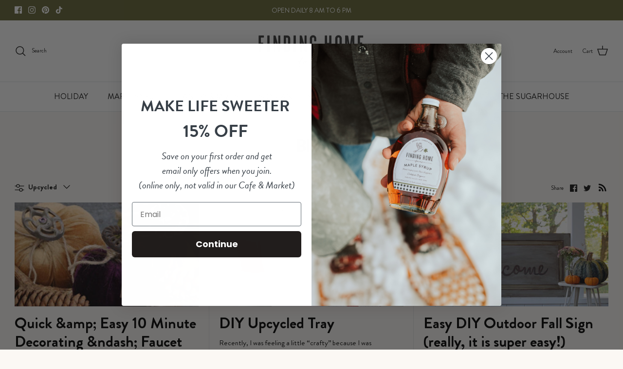

--- FILE ---
content_type: text/html; charset=utf-8
request_url: https://findinghomefarms.com/blogs/blog/tagged/upcycled
body_size: 45119
content:















<!DOCTYPE html><html lang="en" dir="ltr">
<head><!-- Symmetry 5.5.1 -->

  <link rel="preload" href="//findinghomefarms.com/cdn/shop/t/25/assets/styles.css?v=109467726190377929421764122005" as="style">
  <meta charset="utf-8" />
<meta name="viewport" content="width=device-width,initial-scale=1.0" />
<meta http-equiv="X-UA-Compatible" content="IE=edge">

<link rel="preconnect" href="https://cdn.shopify.com" crossorigin>
<link rel="preconnect" href="https://fonts.shopify.com" crossorigin>
<link rel="preconnect" href="https://monorail-edge.shopifysvc.com"><link rel="preload" as="font" href="//findinghomefarms.com/cdn/fonts/proza_libre/prozalibre_n4.f0507b32b728d57643b7359f19cd41165a2ba3ad.woff2" type="font/woff2" crossorigin><link rel="preload" as="font" href="//findinghomefarms.com/cdn/fonts/proza_libre/prozalibre_n7.a4b873da99dd2bca5ad03b7668b97daedac66b9a.woff2" type="font/woff2" crossorigin><link rel="preload" as="font" href="//findinghomefarms.com/cdn/fonts/proza_libre/prozalibre_i4.fd59a69759c8ff2f0db3fa744a333dc414728870.woff2" type="font/woff2" crossorigin><link rel="preload" as="font" href="//findinghomefarms.com/cdn/fonts/proza_libre/prozalibre_i7.c6374bc33ae8094a1daa933f3a6f41a5cdb58779.woff2" type="font/woff2" crossorigin><link rel="preload" as="font" href="//findinghomefarms.com/cdn/fonts/proza_libre/prozalibre_n4.f0507b32b728d57643b7359f19cd41165a2ba3ad.woff2" type="font/woff2" crossorigin><link rel="preload" as="font" href="//findinghomefarms.com/cdn/fonts/proza_libre/prozalibre_n4.f0507b32b728d57643b7359f19cd41165a2ba3ad.woff2" type="font/woff2" crossorigin><link rel="preload" as="font" href="//findinghomefarms.com/cdn/fonts/proza_libre/prozalibre_n4.f0507b32b728d57643b7359f19cd41165a2ba3ad.woff2" type="font/woff2" crossorigin><link rel="preload" href="//findinghomefarms.com/cdn/shop/t/25/assets/vendor.min.js?v=11589511144441591071742331510" as="script">
<link rel="preload" href="//findinghomefarms.com/cdn/shop/t/25/assets/theme.js?v=93160067462904141491742331510" as="script"><link rel="canonical" href="https://findinghomefarms.com/blogs/blog/tagged/upcycled" /><link rel="shortcut icon" href="//findinghomefarms.com/cdn/shop/files/FHF.png?v=1667327387" type="image/png" /><meta name="description" content="Looking for latest blogs or news related to pure maple syrup and home decor products? Then visit our Finding Home Farms website now. Read our latest articles..">

  <title>
    Latest Blogs | Finding Home Farms Blogs &ndash; Tagged &quot;Upcycled&quot;
  </title><meta property="og:site_name" content="Finding Home Farms">
<meta property="og:url" content="https://findinghomefarms.com/blogs/blog/tagged/upcycled">
<meta property="og:title" content="Latest Blogs | Finding Home Farms Blogs">
<meta property="og:type" content="website">
<meta property="og:description" content="Looking for latest blogs or news related to pure maple syrup and home decor products? Then visit our Finding Home Farms website now. Read our latest articles.."><meta property="og:image" content="http://findinghomefarms.com/cdn/shop/files/Social_Share_d2c806a2-6882-4182-b685-86fa557139a4_1200x1200.jpg?v=1624710387">
  <meta property="og:image:secure_url" content="https://findinghomefarms.com/cdn/shop/files/Social_Share_d2c806a2-6882-4182-b685-86fa557139a4_1200x1200.jpg?v=1624710387">
  <meta property="og:image:width" content="1200">
  <meta property="og:image:height" content="628"><meta name="twitter:card" content="summary_large_image">
<meta name="twitter:title" content="Latest Blogs | Finding Home Farms Blogs">
<meta name="twitter:description" content="Looking for latest blogs or news related to pure maple syrup and home decor products? Then visit our Finding Home Farms website now. Read our latest articles..">
<script type="text/javascript">const observer = new MutationObserver(e => { e.forEach(({ addedNodes: e }) => { e.forEach(e => { 1 === e.nodeType && "SCRIPT" === e.tagName && (e.innerHTML.includes("asyncLoad") && (e.innerHTML = e.innerHTML.replace("if(window.attachEvent)", "document.addEventListener('asyncLazyLoad',function(event){asyncLoad();});if(window.attachEvent)").replaceAll(", asyncLoad", ", function(){}")), e.innerHTML.includes("PreviewBarInjector") && (e.innerHTML = e.innerHTML.replace("DOMContentLoaded", "asyncLazyLoad")), (e.className == 'analytics') && (e.type = 'text/lazyload'),(e.src.includes("assets/storefront/features")||e.src.includes("assets/shopify_pay")||e.src.includes("connect.facebook.net"))&&(e.setAttribute("data-src", e.src), e.removeAttribute("src")))})})});observer.observe(document.documentElement,{childList:!0,subtree:!0})</script><script src="//cdn.shopify.com/s/files/1/0603/7530/2276/t/1/assets/option_selection.js" type="text/javascript"></script>

<link href="//findinghomefarms.com/cdn/shop/t/25/assets/styles.css?v=109467726190377929421764122005" rel="stylesheet" type="text/css" media="all" />
<meta name="ahrefs-site-verification" content="f58efaa8893a89f095156f63e5605e57ad13f0dff4c931cec9c02d252bc1fd4f">
  <script>
    window.theme = window.theme || {};
    theme.money_format_with_product_code_preference = "${{amount}}";
    theme.money_format_with_cart_code_preference = "${{amount}}";
    theme.money_format = "${{amount}}";
    theme.strings = {
      previous: "Previous",
      next: "Next",
      addressError: "Error looking up that address",
      addressNoResults: "No results for that address",
      addressQueryLimit: "You have exceeded the Google API usage limit. Consider upgrading to a \u003ca href=\"https:\/\/developers.google.com\/maps\/premium\/usage-limits\"\u003ePremium Plan\u003c\/a\u003e.",
      authError: "There was a problem authenticating your Google Maps API Key.",
      icon_labels_left: "Left",
      icon_labels_right: "Right",
      icon_labels_down: "Down",
      icon_labels_close: "Close",
      icon_labels_plus: "Plus",
      cart_terms_confirmation: "You must agree to the terms and conditions before continuing.",
      products_listing_from: "From",
      layout_live_search_see_all: "See all results",
      products_product_add_to_cart: "Add to Cart",
      products_variant_no_stock: "Sold out",
      products_variant_non_existent: "Unavailable",
      products_product_pick_a: "Pick a",
      general_navigation_menu_toggle_aria_label: "Toggle menu",
      general_accessibility_labels_close: "Close",
      products_product_adding_to_cart: "Adding",
      products_product_added_to_cart: "Added to cart",
      general_quick_search_pages: "Pages",
      general_quick_search_no_results: "Sorry, we couldn\u0026#39;t find any results",
      collections_general_see_all_subcollections: "See all..."
    };
    theme.routes = {
      cart_url: '/cart',
      cart_add_url: '/cart/add.js',
      cart_change_url: '/cart/change',
      predictive_search_url: '/search/suggest'
    };
    theme.settings = {
      cart_type: "drawer",
      quickbuy_style: "button",
      avoid_orphans: true
    };
    document.documentElement.classList.add('js');
  </script>
  <script>window.performance && window.performance.mark && window.performance.mark('shopify.content_for_header.start');</script><meta name="google-site-verification" content="BLQrYza5Y4agQHbIBE1253IFLLxDziwD1N0UBy8FCuk">
<meta name="google-site-verification" content="BLQrYza5Y4agQHbIBE1253IFLLxDziwD1N0UBy8FCuk">
<meta id="shopify-digital-wallet" name="shopify-digital-wallet" content="/55201628320/digital_wallets/dialog">
<meta name="shopify-checkout-api-token" content="cda012ae1f65c92f19316f81057424f2">
<meta id="in-context-paypal-metadata" data-shop-id="55201628320" data-venmo-supported="false" data-environment="production" data-locale="en_US" data-paypal-v4="true" data-currency="USD">
<link rel="alternate" type="application/atom+xml" title="Feed" href="/blogs/blog/tagged/upcycled.atom" />
<script async="async" src="/checkouts/internal/preloads.js?locale=en-US"></script>
<link rel="preconnect" href="https://shop.app" crossorigin="anonymous">
<script async="async" src="https://shop.app/checkouts/internal/preloads.js?locale=en-US&shop_id=55201628320" crossorigin="anonymous"></script>
<script id="apple-pay-shop-capabilities" type="application/json">{"shopId":55201628320,"countryCode":"US","currencyCode":"USD","merchantCapabilities":["supports3DS"],"merchantId":"gid:\/\/shopify\/Shop\/55201628320","merchantName":"Finding Home Farms","requiredBillingContactFields":["postalAddress","email"],"requiredShippingContactFields":["postalAddress","email"],"shippingType":"shipping","supportedNetworks":["visa","masterCard","amex","discover","elo","jcb"],"total":{"type":"pending","label":"Finding Home Farms","amount":"1.00"},"shopifyPaymentsEnabled":true,"supportsSubscriptions":true}</script>
<script id="shopify-features" type="application/json">{"accessToken":"cda012ae1f65c92f19316f81057424f2","betas":["rich-media-storefront-analytics"],"domain":"findinghomefarms.com","predictiveSearch":true,"shopId":55201628320,"locale":"en"}</script>
<script>var Shopify = Shopify || {};
Shopify.shop = "finding-home-farms.myshopify.com";
Shopify.locale = "en";
Shopify.currency = {"active":"USD","rate":"1.0"};
Shopify.country = "US";
Shopify.theme = {"name":"[New Changes]Symmetry | BentoSMB | February 2024","id":147601785086,"schema_name":"Symmetry","schema_version":"5.5.1","theme_store_id":568,"role":"main"};
Shopify.theme.handle = "null";
Shopify.theme.style = {"id":null,"handle":null};
Shopify.cdnHost = "findinghomefarms.com/cdn";
Shopify.routes = Shopify.routes || {};
Shopify.routes.root = "/";</script>
<script type="module">!function(o){(o.Shopify=o.Shopify||{}).modules=!0}(window);</script>
<script>!function(o){function n(){var o=[];function n(){o.push(Array.prototype.slice.apply(arguments))}return n.q=o,n}var t=o.Shopify=o.Shopify||{};t.loadFeatures=n(),t.autoloadFeatures=n()}(window);</script>
<script>
  window.ShopifyPay = window.ShopifyPay || {};
  window.ShopifyPay.apiHost = "shop.app\/pay";
  window.ShopifyPay.redirectState = null;
</script>
<script id="shop-js-analytics" type="application/json">{"pageType":"blog"}</script>
<script defer="defer" async type="module" src="//findinghomefarms.com/cdn/shopifycloud/shop-js/modules/v2/client.init-shop-cart-sync_C5BV16lS.en.esm.js"></script>
<script defer="defer" async type="module" src="//findinghomefarms.com/cdn/shopifycloud/shop-js/modules/v2/chunk.common_CygWptCX.esm.js"></script>
<script type="module">
  await import("//findinghomefarms.com/cdn/shopifycloud/shop-js/modules/v2/client.init-shop-cart-sync_C5BV16lS.en.esm.js");
await import("//findinghomefarms.com/cdn/shopifycloud/shop-js/modules/v2/chunk.common_CygWptCX.esm.js");

  window.Shopify.SignInWithShop?.initShopCartSync?.({"fedCMEnabled":true,"windoidEnabled":true});

</script>
<script>
  window.Shopify = window.Shopify || {};
  if (!window.Shopify.featureAssets) window.Shopify.featureAssets = {};
  window.Shopify.featureAssets['shop-js'] = {"shop-cart-sync":["modules/v2/client.shop-cart-sync_ZFArdW7E.en.esm.js","modules/v2/chunk.common_CygWptCX.esm.js"],"init-fed-cm":["modules/v2/client.init-fed-cm_CmiC4vf6.en.esm.js","modules/v2/chunk.common_CygWptCX.esm.js"],"shop-button":["modules/v2/client.shop-button_tlx5R9nI.en.esm.js","modules/v2/chunk.common_CygWptCX.esm.js"],"shop-cash-offers":["modules/v2/client.shop-cash-offers_DOA2yAJr.en.esm.js","modules/v2/chunk.common_CygWptCX.esm.js","modules/v2/chunk.modal_D71HUcav.esm.js"],"init-windoid":["modules/v2/client.init-windoid_sURxWdc1.en.esm.js","modules/v2/chunk.common_CygWptCX.esm.js"],"shop-toast-manager":["modules/v2/client.shop-toast-manager_ClPi3nE9.en.esm.js","modules/v2/chunk.common_CygWptCX.esm.js"],"init-shop-email-lookup-coordinator":["modules/v2/client.init-shop-email-lookup-coordinator_B8hsDcYM.en.esm.js","modules/v2/chunk.common_CygWptCX.esm.js"],"init-shop-cart-sync":["modules/v2/client.init-shop-cart-sync_C5BV16lS.en.esm.js","modules/v2/chunk.common_CygWptCX.esm.js"],"avatar":["modules/v2/client.avatar_BTnouDA3.en.esm.js"],"pay-button":["modules/v2/client.pay-button_FdsNuTd3.en.esm.js","modules/v2/chunk.common_CygWptCX.esm.js"],"init-customer-accounts":["modules/v2/client.init-customer-accounts_DxDtT_ad.en.esm.js","modules/v2/client.shop-login-button_C5VAVYt1.en.esm.js","modules/v2/chunk.common_CygWptCX.esm.js","modules/v2/chunk.modal_D71HUcav.esm.js"],"init-shop-for-new-customer-accounts":["modules/v2/client.init-shop-for-new-customer-accounts_ChsxoAhi.en.esm.js","modules/v2/client.shop-login-button_C5VAVYt1.en.esm.js","modules/v2/chunk.common_CygWptCX.esm.js","modules/v2/chunk.modal_D71HUcav.esm.js"],"shop-login-button":["modules/v2/client.shop-login-button_C5VAVYt1.en.esm.js","modules/v2/chunk.common_CygWptCX.esm.js","modules/v2/chunk.modal_D71HUcav.esm.js"],"init-customer-accounts-sign-up":["modules/v2/client.init-customer-accounts-sign-up_CPSyQ0Tj.en.esm.js","modules/v2/client.shop-login-button_C5VAVYt1.en.esm.js","modules/v2/chunk.common_CygWptCX.esm.js","modules/v2/chunk.modal_D71HUcav.esm.js"],"shop-follow-button":["modules/v2/client.shop-follow-button_Cva4Ekp9.en.esm.js","modules/v2/chunk.common_CygWptCX.esm.js","modules/v2/chunk.modal_D71HUcav.esm.js"],"checkout-modal":["modules/v2/client.checkout-modal_BPM8l0SH.en.esm.js","modules/v2/chunk.common_CygWptCX.esm.js","modules/v2/chunk.modal_D71HUcav.esm.js"],"lead-capture":["modules/v2/client.lead-capture_Bi8yE_yS.en.esm.js","modules/v2/chunk.common_CygWptCX.esm.js","modules/v2/chunk.modal_D71HUcav.esm.js"],"shop-login":["modules/v2/client.shop-login_D6lNrXab.en.esm.js","modules/v2/chunk.common_CygWptCX.esm.js","modules/v2/chunk.modal_D71HUcav.esm.js"],"payment-terms":["modules/v2/client.payment-terms_CZxnsJam.en.esm.js","modules/v2/chunk.common_CygWptCX.esm.js","modules/v2/chunk.modal_D71HUcav.esm.js"]};
</script>
<script>(function() {
  var isLoaded = false;
  function asyncLoad() {
    if (isLoaded) return;
    isLoaded = true;
    var urls = ["https:\/\/nulls.solutions\/shopify\/gift-wrap\/app\/js\/nulls-gift-wrap.js?shop=finding-home-farms.myshopify.com","https:\/\/shy.elfsight.com\/p\/platform.js?shop=finding-home-farms.myshopify.com","https:\/\/cdn.pickystory.com\/widget\/static\/js\/noop.js?shop=finding-home-farms.myshopify.com","\/\/cdn.shopify.com\/proxy\/c45d17337ee6d7a4619ffdfb2f3e04db9badf046897ae654959a1b375ed74b74\/huracdn.com\/js\/script.min.js?v=1.0.8\u0026shop=finding-home-farms.myshopify.com\u0026sp-cache-control=cHVibGljLCBtYXgtYWdlPTkwMA","https:\/\/cdn.nfcube.com\/instafeed-9aad29d7a4b34d5d5ea21233d8ae7839.js?shop=finding-home-farms.myshopify.com","https:\/\/na.shgcdn3.com\/pixel-collector.js?shop=finding-home-farms.myshopify.com"];
    for (var i = 0; i < urls.length; i++) {
      var s = document.createElement('script');
      s.type = 'text/javascript';
      s.async = true;
      s.src = urls[i];
      var x = document.getElementsByTagName('script')[0];
      x.parentNode.insertBefore(s, x);
    }
  };
  if(window.attachEvent) {
    window.attachEvent('onload', asyncLoad);
  } else {
    window.addEventListener('load', asyncLoad, false);
  }
})();</script>
<script id="__st">var __st={"a":55201628320,"offset":-18000,"reqid":"75bc8d55-8f48-4507-b142-bc355a6699a9-1768741252","pageurl":"findinghomefarms.com\/blogs\/blog\/tagged\/upcycled","s":"blogs-78128775328","u":"76b18cdc5438","p":"blog","rtyp":"blog","rid":78128775328};</script>
<script>window.ShopifyPaypalV4VisibilityTracking = true;</script>
<script id="captcha-bootstrap">!function(){'use strict';const t='contact',e='account',n='new_comment',o=[[t,t],['blogs',n],['comments',n],[t,'customer']],c=[[e,'customer_login'],[e,'guest_login'],[e,'recover_customer_password'],[e,'create_customer']],r=t=>t.map((([t,e])=>`form[action*='/${t}']:not([data-nocaptcha='true']) input[name='form_type'][value='${e}']`)).join(','),a=t=>()=>t?[...document.querySelectorAll(t)].map((t=>t.form)):[];function s(){const t=[...o],e=r(t);return a(e)}const i='password',u='form_key',d=['recaptcha-v3-token','g-recaptcha-response','h-captcha-response',i],f=()=>{try{return window.sessionStorage}catch{return}},m='__shopify_v',_=t=>t.elements[u];function p(t,e,n=!1){try{const o=window.sessionStorage,c=JSON.parse(o.getItem(e)),{data:r}=function(t){const{data:e,action:n}=t;return t[m]||n?{data:e,action:n}:{data:t,action:n}}(c);for(const[e,n]of Object.entries(r))t.elements[e]&&(t.elements[e].value=n);n&&o.removeItem(e)}catch(o){console.error('form repopulation failed',{error:o})}}const l='form_type',E='cptcha';function T(t){t.dataset[E]=!0}const w=window,h=w.document,L='Shopify',v='ce_forms',y='captcha';let A=!1;((t,e)=>{const n=(g='f06e6c50-85a8-45c8-87d0-21a2b65856fe',I='https://cdn.shopify.com/shopifycloud/storefront-forms-hcaptcha/ce_storefront_forms_captcha_hcaptcha.v1.5.2.iife.js',D={infoText:'Protected by hCaptcha',privacyText:'Privacy',termsText:'Terms'},(t,e,n)=>{const o=w[L][v],c=o.bindForm;if(c)return c(t,g,e,D).then(n);var r;o.q.push([[t,g,e,D],n]),r=I,A||(h.body.append(Object.assign(h.createElement('script'),{id:'captcha-provider',async:!0,src:r})),A=!0)});var g,I,D;w[L]=w[L]||{},w[L][v]=w[L][v]||{},w[L][v].q=[],w[L][y]=w[L][y]||{},w[L][y].protect=function(t,e){n(t,void 0,e),T(t)},Object.freeze(w[L][y]),function(t,e,n,w,h,L){const[v,y,A,g]=function(t,e,n){const i=e?o:[],u=t?c:[],d=[...i,...u],f=r(d),m=r(i),_=r(d.filter((([t,e])=>n.includes(e))));return[a(f),a(m),a(_),s()]}(w,h,L),I=t=>{const e=t.target;return e instanceof HTMLFormElement?e:e&&e.form},D=t=>v().includes(t);t.addEventListener('submit',(t=>{const e=I(t);if(!e)return;const n=D(e)&&!e.dataset.hcaptchaBound&&!e.dataset.recaptchaBound,o=_(e),c=g().includes(e)&&(!o||!o.value);(n||c)&&t.preventDefault(),c&&!n&&(function(t){try{if(!f())return;!function(t){const e=f();if(!e)return;const n=_(t);if(!n)return;const o=n.value;o&&e.removeItem(o)}(t);const e=Array.from(Array(32),(()=>Math.random().toString(36)[2])).join('');!function(t,e){_(t)||t.append(Object.assign(document.createElement('input'),{type:'hidden',name:u})),t.elements[u].value=e}(t,e),function(t,e){const n=f();if(!n)return;const o=[...t.querySelectorAll(`input[type='${i}']`)].map((({name:t})=>t)),c=[...d,...o],r={};for(const[a,s]of new FormData(t).entries())c.includes(a)||(r[a]=s);n.setItem(e,JSON.stringify({[m]:1,action:t.action,data:r}))}(t,e)}catch(e){console.error('failed to persist form',e)}}(e),e.submit())}));const S=(t,e)=>{t&&!t.dataset[E]&&(n(t,e.some((e=>e===t))),T(t))};for(const o of['focusin','change'])t.addEventListener(o,(t=>{const e=I(t);D(e)&&S(e,y())}));const B=e.get('form_key'),M=e.get(l),P=B&&M;t.addEventListener('DOMContentLoaded',(()=>{const t=y();if(P)for(const e of t)e.elements[l].value===M&&p(e,B);[...new Set([...A(),...v().filter((t=>'true'===t.dataset.shopifyCaptcha))])].forEach((e=>S(e,t)))}))}(h,new URLSearchParams(w.location.search),n,t,e,['guest_login'])})(!1,!0)}();</script>
<script integrity="sha256-4kQ18oKyAcykRKYeNunJcIwy7WH5gtpwJnB7kiuLZ1E=" data-source-attribution="shopify.loadfeatures" defer="defer" src="//findinghomefarms.com/cdn/shopifycloud/storefront/assets/storefront/load_feature-a0a9edcb.js" crossorigin="anonymous"></script>
<script crossorigin="anonymous" defer="defer" src="//findinghomefarms.com/cdn/shopifycloud/storefront/assets/shopify_pay/storefront-65b4c6d7.js?v=20250812"></script>
<script data-source-attribution="shopify.dynamic_checkout.dynamic.init">var Shopify=Shopify||{};Shopify.PaymentButton=Shopify.PaymentButton||{isStorefrontPortableWallets:!0,init:function(){window.Shopify.PaymentButton.init=function(){};var t=document.createElement("script");t.src="https://findinghomefarms.com/cdn/shopifycloud/portable-wallets/latest/portable-wallets.en.js",t.type="module",document.head.appendChild(t)}};
</script>
<script data-source-attribution="shopify.dynamic_checkout.buyer_consent">
  function portableWalletsHideBuyerConsent(e){var t=document.getElementById("shopify-buyer-consent"),n=document.getElementById("shopify-subscription-policy-button");t&&n&&(t.classList.add("hidden"),t.setAttribute("aria-hidden","true"),n.removeEventListener("click",e))}function portableWalletsShowBuyerConsent(e){var t=document.getElementById("shopify-buyer-consent"),n=document.getElementById("shopify-subscription-policy-button");t&&n&&(t.classList.remove("hidden"),t.removeAttribute("aria-hidden"),n.addEventListener("click",e))}window.Shopify?.PaymentButton&&(window.Shopify.PaymentButton.hideBuyerConsent=portableWalletsHideBuyerConsent,window.Shopify.PaymentButton.showBuyerConsent=portableWalletsShowBuyerConsent);
</script>
<script data-source-attribution="shopify.dynamic_checkout.cart.bootstrap">document.addEventListener("DOMContentLoaded",(function(){function t(){return document.querySelector("shopify-accelerated-checkout-cart, shopify-accelerated-checkout")}if(t())Shopify.PaymentButton.init();else{new MutationObserver((function(e,n){t()&&(Shopify.PaymentButton.init(),n.disconnect())})).observe(document.body,{childList:!0,subtree:!0})}}));
</script>
<link id="shopify-accelerated-checkout-styles" rel="stylesheet" media="screen" href="https://findinghomefarms.com/cdn/shopifycloud/portable-wallets/latest/accelerated-checkout-backwards-compat.css" crossorigin="anonymous">
<style id="shopify-accelerated-checkout-cart">
        #shopify-buyer-consent {
  margin-top: 1em;
  display: inline-block;
  width: 100%;
}

#shopify-buyer-consent.hidden {
  display: none;
}

#shopify-subscription-policy-button {
  background: none;
  border: none;
  padding: 0;
  text-decoration: underline;
  font-size: inherit;
  cursor: pointer;
}

#shopify-subscription-policy-button::before {
  box-shadow: none;
}

      </style>

<script>window.performance && window.performance.mark && window.performance.mark('shopify.content_for_header.end');</script>
  





  <script type="text/javascript">
    
      window.__shgMoneyFormat = window.__shgMoneyFormat || {"USD":{"currency":"USD","currency_symbol":"$","currency_symbol_location":"left","decimal_places":2,"decimal_separator":".","thousands_separator":","}};
    
    window.__shgCurrentCurrencyCode = window.__shgCurrentCurrencyCode || {
      currency: "USD",
      currency_symbol: "$",
      decimal_separator: ".",
      thousands_separator: ",",
      decimal_places: 2,
      currency_symbol_location: "left"
    };
  </script>




  

<script type="text/javascript">
  
    window.SHG_CUSTOMER = null;
  
</script>







  


<link href="//findinghomefarms.com/cdn/shop/t/25/assets/recipes.scss.css?v=89519772930023651621742331510" rel="stylesheet" type="text/css" media="all" />



<style>
  
  
  
  
  
  
  
  
  @import url('https://fonts.googleapis.com/css2?family=ABeeZee:&family=ABeeZee:&family=ABeeZee:&family=ABeeZee:&display=swap');
  
    

  
  .recipe-block .recipe-card h2 {font-family: 'ABeeZee';
    font-weight:  ;font-size: px ;color:  ;}
  
  
  .recipe-block .recipe-card h3 {font-family: 'ABeeZee' ;
    font-weight:  ;font-size: px ;color:  ;}
  
  
  .recipe-block .recipe-card p, .recipe-block .recipe-card li  {font-family: 'ABeeZee';
    font-weight:  ;font-size: px ;color:  ;}
  
  
  .recipe-block .recipe-card a  {font-family: 'ABeeZee';
    font-weight: ;font-size: px;color: ;}
  
  
  .recipe-block .recipe-card a:hover {
    color: ;
  }
  
  
  
  
</style>


    <!-- Upsell & Cross Sell - Selleasy by Logbase - Starts -->
      <script src='https://upsell-app.logbase.io/lb-upsell.js?shop=finding-home-farms.myshopify.com' defer></script>
    <!-- Upsell & Cross Sell - Selleasy by Logbase - Ends --><!-- Google Tag Manager -->
<script>(function(w,d,s,l,i){w[l]=w[l]||[];w[l].push({'gtm.start':
new Date().getTime(),event:'gtm.js'});var f=d.getElementsByTagName(s)[0],
j=d.createElement(s),dl=l!='dataLayer'?'&l='+l:'';j.async=true;j.src=
'https://www.googletagmanager.com/gtm.js?id='+i+dl;f.parentNode.insertBefore(j,f);
})(window,document,'script','dataLayer','GTM-TV6RCVC');</script>
<!-- End Google Tag Manager -->
  <meta name="ahrefs-site-verification" content="c9c25722d5cdaf4d42709a0ecda8186498dbf27f10618349f1a2fbafa7c1b3bc">
<!-- BEGIN app block: shopify://apps/klaviyo-email-marketing-sms/blocks/klaviyo-onsite-embed/2632fe16-c075-4321-a88b-50b567f42507 -->












  <script async src="https://static.klaviyo.com/onsite/js/UaPCYZ/klaviyo.js?company_id=UaPCYZ"></script>
  <script>!function(){if(!window.klaviyo){window._klOnsite=window._klOnsite||[];try{window.klaviyo=new Proxy({},{get:function(n,i){return"push"===i?function(){var n;(n=window._klOnsite).push.apply(n,arguments)}:function(){for(var n=arguments.length,o=new Array(n),w=0;w<n;w++)o[w]=arguments[w];var t="function"==typeof o[o.length-1]?o.pop():void 0,e=new Promise((function(n){window._klOnsite.push([i].concat(o,[function(i){t&&t(i),n(i)}]))}));return e}}})}catch(n){window.klaviyo=window.klaviyo||[],window.klaviyo.push=function(){var n;(n=window._klOnsite).push.apply(n,arguments)}}}}();</script>

  




  <script>
    window.klaviyoReviewsProductDesignMode = false
  </script>







<!-- END app block --><!-- BEGIN app block: shopify://apps/judge-me-reviews/blocks/judgeme_core/61ccd3b1-a9f2-4160-9fe9-4fec8413e5d8 --><!-- Start of Judge.me Core -->






<link rel="dns-prefetch" href="https://cdnwidget.judge.me">
<link rel="dns-prefetch" href="https://cdn.judge.me">
<link rel="dns-prefetch" href="https://cdn1.judge.me">
<link rel="dns-prefetch" href="https://api.judge.me">

<script data-cfasync='false' class='jdgm-settings-script'>window.jdgmSettings={"pagination":5,"disable_web_reviews":false,"badge_no_review_text":"No reviews","badge_n_reviews_text":"{{ n }} review/reviews","hide_badge_preview_if_no_reviews":true,"badge_hide_text":false,"enforce_center_preview_badge":false,"widget_title":"Customer Reviews","widget_open_form_text":"Write a review","widget_close_form_text":"Cancel review","widget_refresh_page_text":"Refresh page","widget_summary_text":"Based on {{ number_of_reviews }} review/reviews","widget_no_review_text":"Be the first to write a review","widget_name_field_text":"Display name","widget_verified_name_field_text":"Verified Name (public)","widget_name_placeholder_text":"Display name","widget_required_field_error_text":"This field is required.","widget_email_field_text":"Email address","widget_verified_email_field_text":"Verified Email (private, can not be edited)","widget_email_placeholder_text":"Your email address","widget_email_field_error_text":"Please enter a valid email address.","widget_rating_field_text":"Rating","widget_review_title_field_text":"Review Title","widget_review_title_placeholder_text":"Give your review a title","widget_review_body_field_text":"Review content","widget_review_body_placeholder_text":"Start writing here...","widget_pictures_field_text":"Picture/Video (optional)","widget_submit_review_text":"Submit Review","widget_submit_verified_review_text":"Submit Verified Review","widget_submit_success_msg_with_auto_publish":"Thank you! Please refresh the page in a few moments to see your review. You can remove or edit your review by logging into \u003ca href='https://judge.me/login' target='_blank' rel='nofollow noopener'\u003eJudge.me\u003c/a\u003e","widget_submit_success_msg_no_auto_publish":"Thank you! Your review will be published as soon as it is approved by the shop admin. You can remove or edit your review by logging into \u003ca href='https://judge.me/login' target='_blank' rel='nofollow noopener'\u003eJudge.me\u003c/a\u003e","widget_show_default_reviews_out_of_total_text":"Showing {{ n_reviews_shown }} out of {{ n_reviews }} reviews.","widget_show_all_link_text":"Show all","widget_show_less_link_text":"Show less","widget_author_said_text":"{{ reviewer_name }} said:","widget_days_text":"{{ n }} days ago","widget_weeks_text":"{{ n }} week/weeks ago","widget_months_text":"{{ n }} month/months ago","widget_years_text":"{{ n }} year/years ago","widget_yesterday_text":"Yesterday","widget_today_text":"Today","widget_replied_text":"\u003e\u003e {{ shop_name }} replied:","widget_read_more_text":"Read more","widget_reviewer_name_as_initial":"","widget_rating_filter_color":"","widget_rating_filter_see_all_text":"See all reviews","widget_sorting_most_recent_text":"Most Recent","widget_sorting_highest_rating_text":"Highest Rating","widget_sorting_lowest_rating_text":"Lowest Rating","widget_sorting_with_pictures_text":"Only Pictures","widget_sorting_most_helpful_text":"Most Helpful","widget_open_question_form_text":"Ask a question","widget_reviews_subtab_text":"Reviews","widget_questions_subtab_text":"Questions","widget_question_label_text":"Question","widget_answer_label_text":"Answer","widget_question_placeholder_text":"Write your question here","widget_submit_question_text":"Submit Question","widget_question_submit_success_text":"Thank you for your question! We will notify you once it gets answered.","verified_badge_text":"Verified","verified_badge_bg_color":"","verified_badge_text_color":"","verified_badge_placement":"left-of-reviewer-name","widget_review_max_height":"","widget_hide_border":false,"widget_social_share":false,"widget_thumb":false,"widget_review_location_show":false,"widget_location_format":"country_iso_code","all_reviews_include_out_of_store_products":true,"all_reviews_out_of_store_text":"(out of store)","all_reviews_pagination":100,"all_reviews_product_name_prefix_text":"about","enable_review_pictures":true,"enable_question_anwser":false,"widget_theme":"","review_date_format":"mm/dd/yyyy","default_sort_method":"most-recent","widget_product_reviews_subtab_text":"Product Reviews","widget_shop_reviews_subtab_text":"Shop Reviews","widget_other_products_reviews_text":"Reviews for other products","widget_store_reviews_subtab_text":"Store reviews","widget_no_store_reviews_text":"This store hasn't received any reviews yet","widget_web_restriction_product_reviews_text":"This product hasn't received any reviews yet","widget_no_items_text":"No items found","widget_show_more_text":"Show more","widget_write_a_store_review_text":"Write a Store Review","widget_other_languages_heading":"Reviews in Other Languages","widget_translate_review_text":"Translate review to {{ language }}","widget_translating_review_text":"Translating...","widget_show_original_translation_text":"Show original ({{ language }})","widget_translate_review_failed_text":"Review couldn't be translated.","widget_translate_review_retry_text":"Retry","widget_translate_review_try_again_later_text":"Try again later","show_product_url_for_grouped_product":false,"widget_sorting_pictures_first_text":"Pictures First","show_pictures_on_all_rev_page_mobile":false,"show_pictures_on_all_rev_page_desktop":false,"floating_tab_hide_mobile_install_preference":false,"floating_tab_button_name":"★ Reviews","floating_tab_title":"Let customers speak for us","floating_tab_button_color":"","floating_tab_button_background_color":"","floating_tab_url":"","floating_tab_url_enabled":false,"floating_tab_tab_style":"text","all_reviews_text_badge_text":"Customers rate us {{ shop.metafields.judgeme.all_reviews_rating | round: 1 }}/5 based on {{ shop.metafields.judgeme.all_reviews_count }} reviews.","all_reviews_text_badge_text_branded_style":"{{ shop.metafields.judgeme.all_reviews_rating | round: 1 }} out of 5 stars based on {{ shop.metafields.judgeme.all_reviews_count }} reviews","is_all_reviews_text_badge_a_link":false,"show_stars_for_all_reviews_text_badge":false,"all_reviews_text_badge_url":"","all_reviews_text_style":"text","all_reviews_text_color_style":"judgeme_brand_color","all_reviews_text_color":"#108474","all_reviews_text_show_jm_brand":true,"featured_carousel_show_header":true,"featured_carousel_title":"Let customers speak for us","testimonials_carousel_title":"Customers are saying","videos_carousel_title":"Real customer stories","cards_carousel_title":"Customers are saying","featured_carousel_count_text":"from {{ n }} reviews","featured_carousel_add_link_to_all_reviews_page":false,"featured_carousel_url":"","featured_carousel_show_images":true,"featured_carousel_autoslide_interval":5,"featured_carousel_arrows_on_the_sides":false,"featured_carousel_height":250,"featured_carousel_width":80,"featured_carousel_image_size":0,"featured_carousel_image_height":250,"featured_carousel_arrow_color":"#eeeeee","verified_count_badge_style":"vintage","verified_count_badge_orientation":"horizontal","verified_count_badge_color_style":"judgeme_brand_color","verified_count_badge_color":"#108474","is_verified_count_badge_a_link":false,"verified_count_badge_url":"","verified_count_badge_show_jm_brand":true,"widget_rating_preset_default":5,"widget_first_sub_tab":"product-reviews","widget_show_histogram":true,"widget_histogram_use_custom_color":false,"widget_pagination_use_custom_color":false,"widget_star_use_custom_color":false,"widget_verified_badge_use_custom_color":false,"widget_write_review_use_custom_color":false,"picture_reminder_submit_button":"Upload Pictures","enable_review_videos":false,"mute_video_by_default":false,"widget_sorting_videos_first_text":"Videos First","widget_review_pending_text":"Pending","featured_carousel_items_for_large_screen":3,"social_share_options_order":"Facebook,Twitter","remove_microdata_snippet":true,"disable_json_ld":true,"enable_json_ld_products":false,"preview_badge_show_question_text":false,"preview_badge_no_question_text":"No questions","preview_badge_n_question_text":"{{ number_of_questions }} question/questions","qa_badge_show_icon":false,"qa_badge_position":"same-row","remove_judgeme_branding":false,"widget_add_search_bar":false,"widget_search_bar_placeholder":"Search","widget_sorting_verified_only_text":"Verified only","featured_carousel_theme":"default","featured_carousel_show_rating":true,"featured_carousel_show_title":true,"featured_carousel_show_body":true,"featured_carousel_show_date":false,"featured_carousel_show_reviewer":true,"featured_carousel_show_product":false,"featured_carousel_header_background_color":"#108474","featured_carousel_header_text_color":"#ffffff","featured_carousel_name_product_separator":"reviewed","featured_carousel_full_star_background":"#108474","featured_carousel_empty_star_background":"#dadada","featured_carousel_vertical_theme_background":"#f9fafb","featured_carousel_verified_badge_enable":false,"featured_carousel_verified_badge_color":"#108474","featured_carousel_border_style":"round","featured_carousel_review_line_length_limit":3,"featured_carousel_more_reviews_button_text":"Read more reviews","featured_carousel_view_product_button_text":"View product","all_reviews_page_load_reviews_on":"scroll","all_reviews_page_load_more_text":"Load More Reviews","disable_fb_tab_reviews":false,"enable_ajax_cdn_cache":false,"widget_public_name_text":"displayed publicly like","default_reviewer_name":"John Smith","default_reviewer_name_has_non_latin":true,"widget_reviewer_anonymous":"Anonymous","medals_widget_title":"Judge.me Review Medals","medals_widget_background_color":"#f9fafb","medals_widget_position":"footer_all_pages","medals_widget_border_color":"#f9fafb","medals_widget_verified_text_position":"left","medals_widget_use_monochromatic_version":false,"medals_widget_elements_color":"#108474","show_reviewer_avatar":true,"widget_invalid_yt_video_url_error_text":"Not a YouTube video URL","widget_max_length_field_error_text":"Please enter no more than {0} characters.","widget_show_country_flag":false,"widget_show_collected_via_shop_app":true,"widget_verified_by_shop_badge_style":"light","widget_verified_by_shop_text":"Verified by Shop","widget_show_photo_gallery":false,"widget_load_with_code_splitting":true,"widget_ugc_install_preference":false,"widget_ugc_title":"Made by us, Shared by you","widget_ugc_subtitle":"Tag us to see your picture featured in our page","widget_ugc_arrows_color":"#ffffff","widget_ugc_primary_button_text":"Buy Now","widget_ugc_primary_button_background_color":"#108474","widget_ugc_primary_button_text_color":"#ffffff","widget_ugc_primary_button_border_width":"0","widget_ugc_primary_button_border_style":"none","widget_ugc_primary_button_border_color":"#108474","widget_ugc_primary_button_border_radius":"25","widget_ugc_secondary_button_text":"Load More","widget_ugc_secondary_button_background_color":"#ffffff","widget_ugc_secondary_button_text_color":"#108474","widget_ugc_secondary_button_border_width":"2","widget_ugc_secondary_button_border_style":"solid","widget_ugc_secondary_button_border_color":"#108474","widget_ugc_secondary_button_border_radius":"25","widget_ugc_reviews_button_text":"View Reviews","widget_ugc_reviews_button_background_color":"#ffffff","widget_ugc_reviews_button_text_color":"#108474","widget_ugc_reviews_button_border_width":"2","widget_ugc_reviews_button_border_style":"solid","widget_ugc_reviews_button_border_color":"#108474","widget_ugc_reviews_button_border_radius":"25","widget_ugc_reviews_button_link_to":"judgeme-reviews-page","widget_ugc_show_post_date":true,"widget_ugc_max_width":"800","widget_rating_metafield_value_type":true,"widget_primary_color":"#7b7d6a","widget_enable_secondary_color":false,"widget_secondary_color":"#edf5f5","widget_summary_average_rating_text":"{{ average_rating }} out of 5","widget_media_grid_title":"Customer photos \u0026 videos","widget_media_grid_see_more_text":"See more","widget_round_style":false,"widget_show_product_medals":true,"widget_verified_by_judgeme_text":"Verified by Judge.me","widget_show_store_medals":true,"widget_verified_by_judgeme_text_in_store_medals":"Verified by Judge.me","widget_media_field_exceed_quantity_message":"Sorry, we can only accept {{ max_media }} for one review.","widget_media_field_exceed_limit_message":"{{ file_name }} is too large, please select a {{ media_type }} less than {{ size_limit }}MB.","widget_review_submitted_text":"Review Submitted!","widget_question_submitted_text":"Question Submitted!","widget_close_form_text_question":"Cancel","widget_write_your_answer_here_text":"Write your answer here","widget_enabled_branded_link":true,"widget_show_collected_by_judgeme":true,"widget_reviewer_name_color":"","widget_write_review_text_color":"","widget_write_review_bg_color":"","widget_collected_by_judgeme_text":"collected by Judge.me","widget_pagination_type":"standard","widget_load_more_text":"Load More","widget_load_more_color":"#108474","widget_full_review_text":"Full Review","widget_read_more_reviews_text":"Read More Reviews","widget_read_questions_text":"Read Questions","widget_questions_and_answers_text":"Questions \u0026 Answers","widget_verified_by_text":"Verified by","widget_verified_text":"Verified","widget_number_of_reviews_text":"{{ number_of_reviews }} reviews","widget_back_button_text":"Back","widget_next_button_text":"Next","widget_custom_forms_filter_button":"Filters","custom_forms_style":"vertical","widget_show_review_information":false,"how_reviews_are_collected":"How reviews are collected?","widget_show_review_keywords":false,"widget_gdpr_statement":"How we use your data: We'll only contact you about the review you left, and only if necessary. By submitting your review, you agree to Judge.me's \u003ca href='https://judge.me/terms' target='_blank' rel='nofollow noopener'\u003eterms\u003c/a\u003e, \u003ca href='https://judge.me/privacy' target='_blank' rel='nofollow noopener'\u003eprivacy\u003c/a\u003e and \u003ca href='https://judge.me/content-policy' target='_blank' rel='nofollow noopener'\u003econtent\u003c/a\u003e policies.","widget_multilingual_sorting_enabled":false,"widget_translate_review_content_enabled":false,"widget_translate_review_content_method":"manual","popup_widget_review_selection":"automatically_with_pictures","popup_widget_round_border_style":true,"popup_widget_show_title":true,"popup_widget_show_body":true,"popup_widget_show_reviewer":false,"popup_widget_show_product":true,"popup_widget_show_pictures":true,"popup_widget_use_review_picture":true,"popup_widget_show_on_home_page":true,"popup_widget_show_on_product_page":true,"popup_widget_show_on_collection_page":true,"popup_widget_show_on_cart_page":true,"popup_widget_position":"bottom_left","popup_widget_first_review_delay":5,"popup_widget_duration":5,"popup_widget_interval":5,"popup_widget_review_count":5,"popup_widget_hide_on_mobile":true,"review_snippet_widget_round_border_style":true,"review_snippet_widget_card_color":"#FFFFFF","review_snippet_widget_slider_arrows_background_color":"#FFFFFF","review_snippet_widget_slider_arrows_color":"#000000","review_snippet_widget_star_color":"#108474","show_product_variant":false,"all_reviews_product_variant_label_text":"Variant: ","widget_show_verified_branding":false,"widget_ai_summary_title":"Customers say","widget_ai_summary_disclaimer":"AI-powered review summary based on recent customer reviews","widget_show_ai_summary":false,"widget_show_ai_summary_bg":false,"widget_show_review_title_input":true,"redirect_reviewers_invited_via_email":"review_widget","request_store_review_after_product_review":false,"request_review_other_products_in_order":false,"review_form_color_scheme":"default","review_form_corner_style":"square","review_form_star_color":{},"review_form_text_color":"#333333","review_form_background_color":"#ffffff","review_form_field_background_color":"#fafafa","review_form_button_color":{},"review_form_button_text_color":"#ffffff","review_form_modal_overlay_color":"#000000","review_content_screen_title_text":"How would you rate this product?","review_content_introduction_text":"We would love it if you would share a bit about your experience.","store_review_form_title_text":"How would you rate this store?","store_review_form_introduction_text":"We would love it if you would share a bit about your experience.","show_review_guidance_text":true,"one_star_review_guidance_text":"Poor","five_star_review_guidance_text":"Great","customer_information_screen_title_text":"About you","customer_information_introduction_text":"Please tell us more about you.","custom_questions_screen_title_text":"Your experience in more detail","custom_questions_introduction_text":"Here are a few questions to help us understand more about your experience.","review_submitted_screen_title_text":"Thanks for your review!","review_submitted_screen_thank_you_text":"We are processing it and it will appear on the store soon.","review_submitted_screen_email_verification_text":"Please confirm your email by clicking the link we just sent you. This helps us keep reviews authentic.","review_submitted_request_store_review_text":"Would you like to share your experience of shopping with us?","review_submitted_review_other_products_text":"Would you like to review these products?","store_review_screen_title_text":"Would you like to share your experience of shopping with us?","store_review_introduction_text":"We value your feedback and use it to improve. Please share any thoughts or suggestions you have.","reviewer_media_screen_title_picture_text":"Share a picture","reviewer_media_introduction_picture_text":"Upload a photo to support your review.","reviewer_media_screen_title_video_text":"Share a video","reviewer_media_introduction_video_text":"Upload a video to support your review.","reviewer_media_screen_title_picture_or_video_text":"Share a picture or video","reviewer_media_introduction_picture_or_video_text":"Upload a photo or video to support your review.","reviewer_media_youtube_url_text":"Paste your Youtube URL here","advanced_settings_next_step_button_text":"Next","advanced_settings_close_review_button_text":"Close","modal_write_review_flow":false,"write_review_flow_required_text":"Required","write_review_flow_privacy_message_text":"We respect your privacy.","write_review_flow_anonymous_text":"Post review as anonymous","write_review_flow_visibility_text":"This won't be visible to other customers.","write_review_flow_multiple_selection_help_text":"Select as many as you like","write_review_flow_single_selection_help_text":"Select one option","write_review_flow_required_field_error_text":"This field is required","write_review_flow_invalid_email_error_text":"Please enter a valid email address","write_review_flow_max_length_error_text":"Max. {{ max_length }} characters.","write_review_flow_media_upload_text":"\u003cb\u003eClick to upload\u003c/b\u003e or drag and drop","write_review_flow_gdpr_statement":"We'll only contact you about your review if necessary. By submitting your review, you agree to our \u003ca href='https://judge.me/terms' target='_blank' rel='nofollow noopener'\u003eterms and conditions\u003c/a\u003e and \u003ca href='https://judge.me/privacy' target='_blank' rel='nofollow noopener'\u003eprivacy policy\u003c/a\u003e.","rating_only_reviews_enabled":false,"show_negative_reviews_help_screen":false,"new_review_flow_help_screen_rating_threshold":3,"negative_review_resolution_screen_title_text":"Tell us more","negative_review_resolution_text":"Your experience matters to us. If there were issues with your purchase, we're here to help. Feel free to reach out to us, we'd love the opportunity to make things right.","negative_review_resolution_button_text":"Contact us","negative_review_resolution_proceed_with_review_text":"Leave a review","negative_review_resolution_subject":"Issue with purchase from {{ shop_name }}.{{ order_name }}","preview_badge_collection_page_install_status":false,"widget_review_custom_css":"","preview_badge_custom_css":"","preview_badge_stars_count":"5-stars","featured_carousel_custom_css":"","floating_tab_custom_css":"","all_reviews_widget_custom_css":"","medals_widget_custom_css":"","verified_badge_custom_css":"","all_reviews_text_custom_css":"","transparency_badges_collected_via_store_invite":false,"transparency_badges_from_another_provider":false,"transparency_badges_collected_from_store_visitor":false,"transparency_badges_collected_by_verified_review_provider":false,"transparency_badges_earned_reward":false,"transparency_badges_collected_via_store_invite_text":"Review collected via store invitation","transparency_badges_from_another_provider_text":"Review collected from another provider","transparency_badges_collected_from_store_visitor_text":"Review collected from a store visitor","transparency_badges_written_in_google_text":"Review written in Google","transparency_badges_written_in_etsy_text":"Review written in Etsy","transparency_badges_written_in_shop_app_text":"Review written in Shop App","transparency_badges_earned_reward_text":"Review earned a reward for future purchase","product_review_widget_per_page":10,"widget_store_review_label_text":"Review about the store","checkout_comment_extension_title_on_product_page":"Customer Comments","checkout_comment_extension_num_latest_comment_show":5,"checkout_comment_extension_format":"name_and_timestamp","checkout_comment_customer_name":"last_initial","checkout_comment_comment_notification":true,"preview_badge_collection_page_install_preference":true,"preview_badge_home_page_install_preference":false,"preview_badge_product_page_install_preference":true,"review_widget_install_preference":"","review_carousel_install_preference":false,"floating_reviews_tab_install_preference":"none","verified_reviews_count_badge_install_preference":false,"all_reviews_text_install_preference":false,"review_widget_best_location":true,"judgeme_medals_install_preference":false,"review_widget_revamp_enabled":false,"review_widget_qna_enabled":false,"review_widget_header_theme":"minimal","review_widget_widget_title_enabled":true,"review_widget_header_text_size":"medium","review_widget_header_text_weight":"regular","review_widget_average_rating_style":"compact","review_widget_bar_chart_enabled":true,"review_widget_bar_chart_type":"numbers","review_widget_bar_chart_style":"standard","review_widget_expanded_media_gallery_enabled":false,"review_widget_reviews_section_theme":"standard","review_widget_image_style":"thumbnails","review_widget_review_image_ratio":"square","review_widget_stars_size":"medium","review_widget_verified_badge":"standard_text","review_widget_review_title_text_size":"medium","review_widget_review_text_size":"medium","review_widget_review_text_length":"medium","review_widget_number_of_columns_desktop":3,"review_widget_carousel_transition_speed":5,"review_widget_custom_questions_answers_display":"always","review_widget_button_text_color":"#FFFFFF","review_widget_text_color":"#000000","review_widget_lighter_text_color":"#7B7B7B","review_widget_corner_styling":"soft","review_widget_review_word_singular":"review","review_widget_review_word_plural":"reviews","review_widget_voting_label":"Helpful?","review_widget_shop_reply_label":"Reply from {{ shop_name }}:","review_widget_filters_title":"Filters","qna_widget_question_word_singular":"Question","qna_widget_question_word_plural":"Questions","qna_widget_answer_reply_label":"Answer from {{ answerer_name }}:","qna_content_screen_title_text":"Ask a question about this product","qna_widget_question_required_field_error_text":"Please enter your question.","qna_widget_flow_gdpr_statement":"We'll only contact you about your question if necessary. By submitting your question, you agree to our \u003ca href='https://judge.me/terms' target='_blank' rel='nofollow noopener'\u003eterms and conditions\u003c/a\u003e and \u003ca href='https://judge.me/privacy' target='_blank' rel='nofollow noopener'\u003eprivacy policy\u003c/a\u003e.","qna_widget_question_submitted_text":"Thanks for your question!","qna_widget_close_form_text_question":"Close","qna_widget_question_submit_success_text":"We’ll notify you by email when your question is answered.","all_reviews_widget_v2025_enabled":false,"all_reviews_widget_v2025_header_theme":"default","all_reviews_widget_v2025_widget_title_enabled":true,"all_reviews_widget_v2025_header_text_size":"medium","all_reviews_widget_v2025_header_text_weight":"regular","all_reviews_widget_v2025_average_rating_style":"compact","all_reviews_widget_v2025_bar_chart_enabled":true,"all_reviews_widget_v2025_bar_chart_type":"numbers","all_reviews_widget_v2025_bar_chart_style":"standard","all_reviews_widget_v2025_expanded_media_gallery_enabled":false,"all_reviews_widget_v2025_show_store_medals":true,"all_reviews_widget_v2025_show_photo_gallery":true,"all_reviews_widget_v2025_show_review_keywords":false,"all_reviews_widget_v2025_show_ai_summary":false,"all_reviews_widget_v2025_show_ai_summary_bg":false,"all_reviews_widget_v2025_add_search_bar":false,"all_reviews_widget_v2025_default_sort_method":"most-recent","all_reviews_widget_v2025_reviews_per_page":10,"all_reviews_widget_v2025_reviews_section_theme":"default","all_reviews_widget_v2025_image_style":"thumbnails","all_reviews_widget_v2025_review_image_ratio":"square","all_reviews_widget_v2025_stars_size":"medium","all_reviews_widget_v2025_verified_badge":"bold_badge","all_reviews_widget_v2025_review_title_text_size":"medium","all_reviews_widget_v2025_review_text_size":"medium","all_reviews_widget_v2025_review_text_length":"medium","all_reviews_widget_v2025_number_of_columns_desktop":3,"all_reviews_widget_v2025_carousel_transition_speed":5,"all_reviews_widget_v2025_custom_questions_answers_display":"always","all_reviews_widget_v2025_show_product_variant":false,"all_reviews_widget_v2025_show_reviewer_avatar":true,"all_reviews_widget_v2025_reviewer_name_as_initial":"","all_reviews_widget_v2025_review_location_show":false,"all_reviews_widget_v2025_location_format":"","all_reviews_widget_v2025_show_country_flag":false,"all_reviews_widget_v2025_verified_by_shop_badge_style":"light","all_reviews_widget_v2025_social_share":false,"all_reviews_widget_v2025_social_share_options_order":"Facebook,Twitter,LinkedIn,Pinterest","all_reviews_widget_v2025_pagination_type":"standard","all_reviews_widget_v2025_button_text_color":"#FFFFFF","all_reviews_widget_v2025_text_color":"#000000","all_reviews_widget_v2025_lighter_text_color":"#7B7B7B","all_reviews_widget_v2025_corner_styling":"soft","all_reviews_widget_v2025_title":"Customer reviews","all_reviews_widget_v2025_ai_summary_title":"Customers say about this store","all_reviews_widget_v2025_no_review_text":"Be the first to write a review","platform":"shopify","branding_url":"https://app.judge.me/reviews/stores/findinghomefarms.com","branding_text":"Powered by Judge.me","locale":"en","reply_name":"Finding Home Farms","widget_version":"3.0","footer":true,"autopublish":true,"review_dates":true,"enable_custom_form":false,"shop_use_review_site":true,"shop_locale":"en","enable_multi_locales_translations":false,"show_review_title_input":true,"review_verification_email_status":"always","can_be_branded":true,"reply_name_text":"Finding Home Farms"};</script> <style class='jdgm-settings-style'>.jdgm-xx{left:0}:root{--jdgm-primary-color: #7b7d6a;--jdgm-secondary-color: rgba(123,125,106,0.1);--jdgm-star-color: #7b7d6a;--jdgm-write-review-text-color: white;--jdgm-write-review-bg-color: #7b7d6a;--jdgm-paginate-color: #7b7d6a;--jdgm-border-radius: 0;--jdgm-reviewer-name-color: #7b7d6a}.jdgm-histogram__bar-content{background-color:#7b7d6a}.jdgm-rev[data-verified-buyer=true] .jdgm-rev__icon.jdgm-rev__icon:after,.jdgm-rev__buyer-badge.jdgm-rev__buyer-badge{color:white;background-color:#7b7d6a}.jdgm-review-widget--small .jdgm-gallery.jdgm-gallery .jdgm-gallery__thumbnail-link:nth-child(8) .jdgm-gallery__thumbnail-wrapper.jdgm-gallery__thumbnail-wrapper:before{content:"See more"}@media only screen and (min-width: 768px){.jdgm-gallery.jdgm-gallery .jdgm-gallery__thumbnail-link:nth-child(8) .jdgm-gallery__thumbnail-wrapper.jdgm-gallery__thumbnail-wrapper:before{content:"See more"}}.jdgm-prev-badge[data-average-rating='0.00']{display:none !important}.jdgm-author-all-initials{display:none !important}.jdgm-author-last-initial{display:none !important}.jdgm-rev-widg__title{visibility:hidden}.jdgm-rev-widg__summary-text{visibility:hidden}.jdgm-prev-badge__text{visibility:hidden}.jdgm-rev__prod-link-prefix:before{content:'about'}.jdgm-rev__variant-label:before{content:'Variant: '}.jdgm-rev__out-of-store-text:before{content:'(out of store)'}@media only screen and (min-width: 768px){.jdgm-rev__pics .jdgm-rev_all-rev-page-picture-separator,.jdgm-rev__pics .jdgm-rev__product-picture{display:none}}@media only screen and (max-width: 768px){.jdgm-rev__pics .jdgm-rev_all-rev-page-picture-separator,.jdgm-rev__pics .jdgm-rev__product-picture{display:none}}.jdgm-preview-badge[data-template="index"]{display:none !important}.jdgm-verified-count-badget[data-from-snippet="true"]{display:none !important}.jdgm-carousel-wrapper[data-from-snippet="true"]{display:none !important}.jdgm-all-reviews-text[data-from-snippet="true"]{display:none !important}.jdgm-medals-section[data-from-snippet="true"]{display:none !important}.jdgm-ugc-media-wrapper[data-from-snippet="true"]{display:none !important}.jdgm-rev__transparency-badge[data-badge-type="review_collected_via_store_invitation"]{display:none !important}.jdgm-rev__transparency-badge[data-badge-type="review_collected_from_another_provider"]{display:none !important}.jdgm-rev__transparency-badge[data-badge-type="review_collected_from_store_visitor"]{display:none !important}.jdgm-rev__transparency-badge[data-badge-type="review_written_in_etsy"]{display:none !important}.jdgm-rev__transparency-badge[data-badge-type="review_written_in_google_business"]{display:none !important}.jdgm-rev__transparency-badge[data-badge-type="review_written_in_shop_app"]{display:none !important}.jdgm-rev__transparency-badge[data-badge-type="review_earned_for_future_purchase"]{display:none !important}.jdgm-review-snippet-widget .jdgm-rev-snippet-widget__cards-container .jdgm-rev-snippet-card{border-radius:8px;background:#fff}.jdgm-review-snippet-widget .jdgm-rev-snippet-widget__cards-container .jdgm-rev-snippet-card__rev-rating .jdgm-star{color:#108474}.jdgm-review-snippet-widget .jdgm-rev-snippet-widget__prev-btn,.jdgm-review-snippet-widget .jdgm-rev-snippet-widget__next-btn{border-radius:50%;background:#fff}.jdgm-review-snippet-widget .jdgm-rev-snippet-widget__prev-btn>svg,.jdgm-review-snippet-widget .jdgm-rev-snippet-widget__next-btn>svg{fill:#000}.jdgm-full-rev-modal.rev-snippet-widget .jm-mfp-container .jm-mfp-content,.jdgm-full-rev-modal.rev-snippet-widget .jm-mfp-container .jdgm-full-rev__icon,.jdgm-full-rev-modal.rev-snippet-widget .jm-mfp-container .jdgm-full-rev__pic-img,.jdgm-full-rev-modal.rev-snippet-widget .jm-mfp-container .jdgm-full-rev__reply{border-radius:8px}.jdgm-full-rev-modal.rev-snippet-widget .jm-mfp-container .jdgm-full-rev[data-verified-buyer="true"] .jdgm-full-rev__icon::after{border-radius:8px}.jdgm-full-rev-modal.rev-snippet-widget .jm-mfp-container .jdgm-full-rev .jdgm-rev__buyer-badge{border-radius:calc( 8px / 2 )}.jdgm-full-rev-modal.rev-snippet-widget .jm-mfp-container .jdgm-full-rev .jdgm-full-rev__replier::before{content:'Finding Home Farms'}.jdgm-full-rev-modal.rev-snippet-widget .jm-mfp-container .jdgm-full-rev .jdgm-full-rev__product-button{border-radius:calc( 8px * 6 )}
</style> <style class='jdgm-settings-style'></style>

  
  
  
  <style class='jdgm-miracle-styles'>
  @-webkit-keyframes jdgm-spin{0%{-webkit-transform:rotate(0deg);-ms-transform:rotate(0deg);transform:rotate(0deg)}100%{-webkit-transform:rotate(359deg);-ms-transform:rotate(359deg);transform:rotate(359deg)}}@keyframes jdgm-spin{0%{-webkit-transform:rotate(0deg);-ms-transform:rotate(0deg);transform:rotate(0deg)}100%{-webkit-transform:rotate(359deg);-ms-transform:rotate(359deg);transform:rotate(359deg)}}@font-face{font-family:'JudgemeStar';src:url("[data-uri]") format("woff");font-weight:normal;font-style:normal}.jdgm-star{font-family:'JudgemeStar';display:inline !important;text-decoration:none !important;padding:0 4px 0 0 !important;margin:0 !important;font-weight:bold;opacity:1;-webkit-font-smoothing:antialiased;-moz-osx-font-smoothing:grayscale}.jdgm-star:hover{opacity:1}.jdgm-star:last-of-type{padding:0 !important}.jdgm-star.jdgm--on:before{content:"\e000"}.jdgm-star.jdgm--off:before{content:"\e001"}.jdgm-star.jdgm--half:before{content:"\e002"}.jdgm-widget *{margin:0;line-height:1.4;-webkit-box-sizing:border-box;-moz-box-sizing:border-box;box-sizing:border-box;-webkit-overflow-scrolling:touch}.jdgm-hidden{display:none !important;visibility:hidden !important}.jdgm-temp-hidden{display:none}.jdgm-spinner{width:40px;height:40px;margin:auto;border-radius:50%;border-top:2px solid #eee;border-right:2px solid #eee;border-bottom:2px solid #eee;border-left:2px solid #ccc;-webkit-animation:jdgm-spin 0.8s infinite linear;animation:jdgm-spin 0.8s infinite linear}.jdgm-prev-badge{display:block !important}

</style>


  
  
   


<script data-cfasync='false' class='jdgm-script'>
!function(e){window.jdgm=window.jdgm||{},jdgm.CDN_HOST="https://cdnwidget.judge.me/",jdgm.CDN_HOST_ALT="https://cdn2.judge.me/cdn/widget_frontend/",jdgm.API_HOST="https://api.judge.me/",jdgm.CDN_BASE_URL="https://cdn.shopify.com/extensions/019bc7fe-07a5-7fc5-85e3-4a4175980733/judgeme-extensions-296/assets/",
jdgm.docReady=function(d){(e.attachEvent?"complete"===e.readyState:"loading"!==e.readyState)?
setTimeout(d,0):e.addEventListener("DOMContentLoaded",d)},jdgm.loadCSS=function(d,t,o,a){
!o&&jdgm.loadCSS.requestedUrls.indexOf(d)>=0||(jdgm.loadCSS.requestedUrls.push(d),
(a=e.createElement("link")).rel="stylesheet",a.class="jdgm-stylesheet",a.media="nope!",
a.href=d,a.onload=function(){this.media="all",t&&setTimeout(t)},e.body.appendChild(a))},
jdgm.loadCSS.requestedUrls=[],jdgm.loadJS=function(e,d){var t=new XMLHttpRequest;
t.onreadystatechange=function(){4===t.readyState&&(Function(t.response)(),d&&d(t.response))},
t.open("GET",e),t.onerror=function(){if(e.indexOf(jdgm.CDN_HOST)===0&&jdgm.CDN_HOST_ALT!==jdgm.CDN_HOST){var f=e.replace(jdgm.CDN_HOST,jdgm.CDN_HOST_ALT);jdgm.loadJS(f,d)}},t.send()},jdgm.docReady((function(){(window.jdgmLoadCSS||e.querySelectorAll(
".jdgm-widget, .jdgm-all-reviews-page").length>0)&&(jdgmSettings.widget_load_with_code_splitting?
parseFloat(jdgmSettings.widget_version)>=3?jdgm.loadCSS(jdgm.CDN_HOST+"widget_v3/base.css"):
jdgm.loadCSS(jdgm.CDN_HOST+"widget/base.css"):jdgm.loadCSS(jdgm.CDN_HOST+"shopify_v2.css"),
jdgm.loadJS(jdgm.CDN_HOST+"loa"+"der.js"))}))}(document);
</script>
<noscript><link rel="stylesheet" type="text/css" media="all" href="https://cdnwidget.judge.me/shopify_v2.css"></noscript>

<!-- BEGIN app snippet: theme_fix_tags --><script>
  (function() {
    var jdgmThemeFixes = null;
    if (!jdgmThemeFixes) return;
    var thisThemeFix = jdgmThemeFixes[Shopify.theme.id];
    if (!thisThemeFix) return;

    if (thisThemeFix.html) {
      document.addEventListener("DOMContentLoaded", function() {
        var htmlDiv = document.createElement('div');
        htmlDiv.classList.add('jdgm-theme-fix-html');
        htmlDiv.innerHTML = thisThemeFix.html;
        document.body.append(htmlDiv);
      });
    };

    if (thisThemeFix.css) {
      var styleTag = document.createElement('style');
      styleTag.classList.add('jdgm-theme-fix-style');
      styleTag.innerHTML = thisThemeFix.css;
      document.head.append(styleTag);
    };

    if (thisThemeFix.js) {
      var scriptTag = document.createElement('script');
      scriptTag.classList.add('jdgm-theme-fix-script');
      scriptTag.innerHTML = thisThemeFix.js;
      document.head.append(scriptTag);
    };
  })();
</script>
<!-- END app snippet -->
<!-- End of Judge.me Core -->



<!-- END app block --><script src="https://cdn.shopify.com/extensions/019bc7fe-07a5-7fc5-85e3-4a4175980733/judgeme-extensions-296/assets/loader.js" type="text/javascript" defer="defer"></script>
<link href="https://monorail-edge.shopifysvc.com" rel="dns-prefetch">
<script>(function(){if ("sendBeacon" in navigator && "performance" in window) {try {var session_token_from_headers = performance.getEntriesByType('navigation')[0].serverTiming.find(x => x.name == '_s').description;} catch {var session_token_from_headers = undefined;}var session_cookie_matches = document.cookie.match(/_shopify_s=([^;]*)/);var session_token_from_cookie = session_cookie_matches && session_cookie_matches.length === 2 ? session_cookie_matches[1] : "";var session_token = session_token_from_headers || session_token_from_cookie || "";function handle_abandonment_event(e) {var entries = performance.getEntries().filter(function(entry) {return /monorail-edge.shopifysvc.com/.test(entry.name);});if (!window.abandonment_tracked && entries.length === 0) {window.abandonment_tracked = true;var currentMs = Date.now();var navigation_start = performance.timing.navigationStart;var payload = {shop_id: 55201628320,url: window.location.href,navigation_start,duration: currentMs - navigation_start,session_token,page_type: "blog"};window.navigator.sendBeacon("https://monorail-edge.shopifysvc.com/v1/produce", JSON.stringify({schema_id: "online_store_buyer_site_abandonment/1.1",payload: payload,metadata: {event_created_at_ms: currentMs,event_sent_at_ms: currentMs}}));}}window.addEventListener('pagehide', handle_abandonment_event);}}());</script>
<script id="web-pixels-manager-setup">(function e(e,d,r,n,o){if(void 0===o&&(o={}),!Boolean(null===(a=null===(i=window.Shopify)||void 0===i?void 0:i.analytics)||void 0===a?void 0:a.replayQueue)){var i,a;window.Shopify=window.Shopify||{};var t=window.Shopify;t.analytics=t.analytics||{};var s=t.analytics;s.replayQueue=[],s.publish=function(e,d,r){return s.replayQueue.push([e,d,r]),!0};try{self.performance.mark("wpm:start")}catch(e){}var l=function(){var e={modern:/Edge?\/(1{2}[4-9]|1[2-9]\d|[2-9]\d{2}|\d{4,})\.\d+(\.\d+|)|Firefox\/(1{2}[4-9]|1[2-9]\d|[2-9]\d{2}|\d{4,})\.\d+(\.\d+|)|Chrom(ium|e)\/(9{2}|\d{3,})\.\d+(\.\d+|)|(Maci|X1{2}).+ Version\/(15\.\d+|(1[6-9]|[2-9]\d|\d{3,})\.\d+)([,.]\d+|)( \(\w+\)|)( Mobile\/\w+|) Safari\/|Chrome.+OPR\/(9{2}|\d{3,})\.\d+\.\d+|(CPU[ +]OS|iPhone[ +]OS|CPU[ +]iPhone|CPU IPhone OS|CPU iPad OS)[ +]+(15[._]\d+|(1[6-9]|[2-9]\d|\d{3,})[._]\d+)([._]\d+|)|Android:?[ /-](13[3-9]|1[4-9]\d|[2-9]\d{2}|\d{4,})(\.\d+|)(\.\d+|)|Android.+Firefox\/(13[5-9]|1[4-9]\d|[2-9]\d{2}|\d{4,})\.\d+(\.\d+|)|Android.+Chrom(ium|e)\/(13[3-9]|1[4-9]\d|[2-9]\d{2}|\d{4,})\.\d+(\.\d+|)|SamsungBrowser\/([2-9]\d|\d{3,})\.\d+/,legacy:/Edge?\/(1[6-9]|[2-9]\d|\d{3,})\.\d+(\.\d+|)|Firefox\/(5[4-9]|[6-9]\d|\d{3,})\.\d+(\.\d+|)|Chrom(ium|e)\/(5[1-9]|[6-9]\d|\d{3,})\.\d+(\.\d+|)([\d.]+$|.*Safari\/(?![\d.]+ Edge\/[\d.]+$))|(Maci|X1{2}).+ Version\/(10\.\d+|(1[1-9]|[2-9]\d|\d{3,})\.\d+)([,.]\d+|)( \(\w+\)|)( Mobile\/\w+|) Safari\/|Chrome.+OPR\/(3[89]|[4-9]\d|\d{3,})\.\d+\.\d+|(CPU[ +]OS|iPhone[ +]OS|CPU[ +]iPhone|CPU IPhone OS|CPU iPad OS)[ +]+(10[._]\d+|(1[1-9]|[2-9]\d|\d{3,})[._]\d+)([._]\d+|)|Android:?[ /-](13[3-9]|1[4-9]\d|[2-9]\d{2}|\d{4,})(\.\d+|)(\.\d+|)|Mobile Safari.+OPR\/([89]\d|\d{3,})\.\d+\.\d+|Android.+Firefox\/(13[5-9]|1[4-9]\d|[2-9]\d{2}|\d{4,})\.\d+(\.\d+|)|Android.+Chrom(ium|e)\/(13[3-9]|1[4-9]\d|[2-9]\d{2}|\d{4,})\.\d+(\.\d+|)|Android.+(UC? ?Browser|UCWEB|U3)[ /]?(15\.([5-9]|\d{2,})|(1[6-9]|[2-9]\d|\d{3,})\.\d+)\.\d+|SamsungBrowser\/(5\.\d+|([6-9]|\d{2,})\.\d+)|Android.+MQ{2}Browser\/(14(\.(9|\d{2,})|)|(1[5-9]|[2-9]\d|\d{3,})(\.\d+|))(\.\d+|)|K[Aa][Ii]OS\/(3\.\d+|([4-9]|\d{2,})\.\d+)(\.\d+|)/},d=e.modern,r=e.legacy,n=navigator.userAgent;return n.match(d)?"modern":n.match(r)?"legacy":"unknown"}(),u="modern"===l?"modern":"legacy",c=(null!=n?n:{modern:"",legacy:""})[u],f=function(e){return[e.baseUrl,"/wpm","/b",e.hashVersion,"modern"===e.buildTarget?"m":"l",".js"].join("")}({baseUrl:d,hashVersion:r,buildTarget:u}),m=function(e){var d=e.version,r=e.bundleTarget,n=e.surface,o=e.pageUrl,i=e.monorailEndpoint;return{emit:function(e){var a=e.status,t=e.errorMsg,s=(new Date).getTime(),l=JSON.stringify({metadata:{event_sent_at_ms:s},events:[{schema_id:"web_pixels_manager_load/3.1",payload:{version:d,bundle_target:r,page_url:o,status:a,surface:n,error_msg:t},metadata:{event_created_at_ms:s}}]});if(!i)return console&&console.warn&&console.warn("[Web Pixels Manager] No Monorail endpoint provided, skipping logging."),!1;try{return self.navigator.sendBeacon.bind(self.navigator)(i,l)}catch(e){}var u=new XMLHttpRequest;try{return u.open("POST",i,!0),u.setRequestHeader("Content-Type","text/plain"),u.send(l),!0}catch(e){return console&&console.warn&&console.warn("[Web Pixels Manager] Got an unhandled error while logging to Monorail."),!1}}}}({version:r,bundleTarget:l,surface:e.surface,pageUrl:self.location.href,monorailEndpoint:e.monorailEndpoint});try{o.browserTarget=l,function(e){var d=e.src,r=e.async,n=void 0===r||r,o=e.onload,i=e.onerror,a=e.sri,t=e.scriptDataAttributes,s=void 0===t?{}:t,l=document.createElement("script"),u=document.querySelector("head"),c=document.querySelector("body");if(l.async=n,l.src=d,a&&(l.integrity=a,l.crossOrigin="anonymous"),s)for(var f in s)if(Object.prototype.hasOwnProperty.call(s,f))try{l.dataset[f]=s[f]}catch(e){}if(o&&l.addEventListener("load",o),i&&l.addEventListener("error",i),u)u.appendChild(l);else{if(!c)throw new Error("Did not find a head or body element to append the script");c.appendChild(l)}}({src:f,async:!0,onload:function(){if(!function(){var e,d;return Boolean(null===(d=null===(e=window.Shopify)||void 0===e?void 0:e.analytics)||void 0===d?void 0:d.initialized)}()){var d=window.webPixelsManager.init(e)||void 0;if(d){var r=window.Shopify.analytics;r.replayQueue.forEach((function(e){var r=e[0],n=e[1],o=e[2];d.publishCustomEvent(r,n,o)})),r.replayQueue=[],r.publish=d.publishCustomEvent,r.visitor=d.visitor,r.initialized=!0}}},onerror:function(){return m.emit({status:"failed",errorMsg:"".concat(f," has failed to load")})},sri:function(e){var d=/^sha384-[A-Za-z0-9+/=]+$/;return"string"==typeof e&&d.test(e)}(c)?c:"",scriptDataAttributes:o}),m.emit({status:"loading"})}catch(e){m.emit({status:"failed",errorMsg:(null==e?void 0:e.message)||"Unknown error"})}}})({shopId: 55201628320,storefrontBaseUrl: "https://findinghomefarms.com",extensionsBaseUrl: "https://extensions.shopifycdn.com/cdn/shopifycloud/web-pixels-manager",monorailEndpoint: "https://monorail-edge.shopifysvc.com/unstable/produce_batch",surface: "storefront-renderer",enabledBetaFlags: ["2dca8a86"],webPixelsConfigList: [{"id":"1701970174","configuration":"{\"accountID\":\"UaPCYZ\",\"webPixelConfig\":\"eyJlbmFibGVBZGRlZFRvQ2FydEV2ZW50cyI6IHRydWV9\"}","eventPayloadVersion":"v1","runtimeContext":"STRICT","scriptVersion":"524f6c1ee37bacdca7657a665bdca589","type":"APP","apiClientId":123074,"privacyPurposes":["ANALYTICS","MARKETING"],"dataSharingAdjustments":{"protectedCustomerApprovalScopes":["read_customer_address","read_customer_email","read_customer_name","read_customer_personal_data","read_customer_phone"]}},{"id":"943325438","configuration":"{\"webPixelName\":\"Judge.me\"}","eventPayloadVersion":"v1","runtimeContext":"STRICT","scriptVersion":"34ad157958823915625854214640f0bf","type":"APP","apiClientId":683015,"privacyPurposes":["ANALYTICS"],"dataSharingAdjustments":{"protectedCustomerApprovalScopes":["read_customer_email","read_customer_name","read_customer_personal_data","read_customer_phone"]}},{"id":"916652286","configuration":"{\"site_id\":\"3e8f4da8-2cca-4fdc-b9de-6284626246e5\",\"analytics_endpoint\":\"https:\\\/\\\/na.shgcdn3.com\"}","eventPayloadVersion":"v1","runtimeContext":"STRICT","scriptVersion":"695709fc3f146fa50a25299517a954f2","type":"APP","apiClientId":1158168,"privacyPurposes":["ANALYTICS","MARKETING","SALE_OF_DATA"],"dataSharingAdjustments":{"protectedCustomerApprovalScopes":["read_customer_personal_data"]}},{"id":"422215934","configuration":"{\"config\":\"{\\\"google_tag_ids\\\":[\\\"G-NL1434N1RE\\\",\\\"AW-10793007466\\\",\\\"GT-W6XPPB9\\\"],\\\"target_country\\\":\\\"US\\\",\\\"gtag_events\\\":[{\\\"type\\\":\\\"begin_checkout\\\",\\\"action_label\\\":[\\\"G-NL1434N1RE\\\",\\\"AW-10793007466\\\/ukqKCOrC4_wCEOrywJoo\\\"]},{\\\"type\\\":\\\"search\\\",\\\"action_label\\\":[\\\"G-NL1434N1RE\\\",\\\"AW-10793007466\\\/JmwTCO3C4_wCEOrywJoo\\\"]},{\\\"type\\\":\\\"view_item\\\",\\\"action_label\\\":[\\\"G-NL1434N1RE\\\",\\\"AW-10793007466\\\/Z2wACOTC4_wCEOrywJoo\\\",\\\"MC-3F4Y6KR5ZV\\\"]},{\\\"type\\\":\\\"purchase\\\",\\\"action_label\\\":[\\\"G-NL1434N1RE\\\",\\\"AW-10793007466\\\/kLeLCOHC4_wCEOrywJoo\\\",\\\"MC-3F4Y6KR5ZV\\\"]},{\\\"type\\\":\\\"page_view\\\",\\\"action_label\\\":[\\\"G-NL1434N1RE\\\",\\\"AW-10793007466\\\/BdIOCN7C4_wCEOrywJoo\\\",\\\"MC-3F4Y6KR5ZV\\\"]},{\\\"type\\\":\\\"add_payment_info\\\",\\\"action_label\\\":[\\\"G-NL1434N1RE\\\",\\\"AW-10793007466\\\/llIQCPDC4_wCEOrywJoo\\\"]},{\\\"type\\\":\\\"add_to_cart\\\",\\\"action_label\\\":[\\\"G-NL1434N1RE\\\",\\\"AW-10793007466\\\/3op-COfC4_wCEOrywJoo\\\"]}],\\\"enable_monitoring_mode\\\":false}\"}","eventPayloadVersion":"v1","runtimeContext":"OPEN","scriptVersion":"b2a88bafab3e21179ed38636efcd8a93","type":"APP","apiClientId":1780363,"privacyPurposes":[],"dataSharingAdjustments":{"protectedCustomerApprovalScopes":["read_customer_address","read_customer_email","read_customer_name","read_customer_personal_data","read_customer_phone"]}},{"id":"405995774","configuration":"{\"pixelCode\":\"C6BRU5KCAQFPR4VBNHA0\"}","eventPayloadVersion":"v1","runtimeContext":"STRICT","scriptVersion":"22e92c2ad45662f435e4801458fb78cc","type":"APP","apiClientId":4383523,"privacyPurposes":["ANALYTICS","MARKETING","SALE_OF_DATA"],"dataSharingAdjustments":{"protectedCustomerApprovalScopes":["read_customer_address","read_customer_email","read_customer_name","read_customer_personal_data","read_customer_phone"]}},{"id":"213188862","configuration":"{\"pixel_id\":\"678239006065994\",\"pixel_type\":\"facebook_pixel\",\"metaapp_system_user_token\":\"-\"}","eventPayloadVersion":"v1","runtimeContext":"OPEN","scriptVersion":"ca16bc87fe92b6042fbaa3acc2fbdaa6","type":"APP","apiClientId":2329312,"privacyPurposes":["ANALYTICS","MARKETING","SALE_OF_DATA"],"dataSharingAdjustments":{"protectedCustomerApprovalScopes":["read_customer_address","read_customer_email","read_customer_name","read_customer_personal_data","read_customer_phone"]}},{"id":"95748350","configuration":"{\"masterTagID\":\"19038\",\"merchantID\":\"110055\",\"appPath\":\"https:\/\/daedalus.shareasale.com\",\"storeID\":\"NaN\",\"xTypeMode\":\"NaN\",\"xTypeValue\":\"NaN\",\"channelDedup\":\"NaN\"}","eventPayloadVersion":"v1","runtimeContext":"STRICT","scriptVersion":"f300cca684872f2df140f714437af558","type":"APP","apiClientId":4929191,"privacyPurposes":["ANALYTICS","MARKETING"],"dataSharingAdjustments":{"protectedCustomerApprovalScopes":["read_customer_personal_data"]}},{"id":"50725118","configuration":"{\"tagID\":\"2612524932075\"}","eventPayloadVersion":"v1","runtimeContext":"STRICT","scriptVersion":"18031546ee651571ed29edbe71a3550b","type":"APP","apiClientId":3009811,"privacyPurposes":["ANALYTICS","MARKETING","SALE_OF_DATA"],"dataSharingAdjustments":{"protectedCustomerApprovalScopes":["read_customer_address","read_customer_email","read_customer_name","read_customer_personal_data","read_customer_phone"]}},{"id":"21594366","configuration":"{\"myshopifyDomain\":\"finding-home-farms.myshopify.com\"}","eventPayloadVersion":"v1","runtimeContext":"STRICT","scriptVersion":"23b97d18e2aa74363140dc29c9284e87","type":"APP","apiClientId":2775569,"privacyPurposes":["ANALYTICS","MARKETING","SALE_OF_DATA"],"dataSharingAdjustments":{"protectedCustomerApprovalScopes":["read_customer_address","read_customer_email","read_customer_name","read_customer_phone","read_customer_personal_data"]}},{"id":"shopify-app-pixel","configuration":"{}","eventPayloadVersion":"v1","runtimeContext":"STRICT","scriptVersion":"0450","apiClientId":"shopify-pixel","type":"APP","privacyPurposes":["ANALYTICS","MARKETING"]},{"id":"shopify-custom-pixel","eventPayloadVersion":"v1","runtimeContext":"LAX","scriptVersion":"0450","apiClientId":"shopify-pixel","type":"CUSTOM","privacyPurposes":["ANALYTICS","MARKETING"]}],isMerchantRequest: false,initData: {"shop":{"name":"Finding Home Farms","paymentSettings":{"currencyCode":"USD"},"myshopifyDomain":"finding-home-farms.myshopify.com","countryCode":"US","storefrontUrl":"https:\/\/findinghomefarms.com"},"customer":null,"cart":null,"checkout":null,"productVariants":[],"purchasingCompany":null},},"https://findinghomefarms.com/cdn","fcfee988w5aeb613cpc8e4bc33m6693e112",{"modern":"","legacy":""},{"shopId":"55201628320","storefrontBaseUrl":"https:\/\/findinghomefarms.com","extensionBaseUrl":"https:\/\/extensions.shopifycdn.com\/cdn\/shopifycloud\/web-pixels-manager","surface":"storefront-renderer","enabledBetaFlags":"[\"2dca8a86\"]","isMerchantRequest":"false","hashVersion":"fcfee988w5aeb613cpc8e4bc33m6693e112","publish":"custom","events":"[[\"page_viewed\",{}]]"});</script><script>
  window.ShopifyAnalytics = window.ShopifyAnalytics || {};
  window.ShopifyAnalytics.meta = window.ShopifyAnalytics.meta || {};
  window.ShopifyAnalytics.meta.currency = 'USD';
  var meta = {"page":{"pageType":"blog","resourceType":"blog","resourceId":78128775328,"requestId":"75bc8d55-8f48-4507-b142-bc355a6699a9-1768741252"}};
  for (var attr in meta) {
    window.ShopifyAnalytics.meta[attr] = meta[attr];
  }
</script>
<script class="analytics">
  (function () {
    var customDocumentWrite = function(content) {
      var jquery = null;

      if (window.jQuery) {
        jquery = window.jQuery;
      } else if (window.Checkout && window.Checkout.$) {
        jquery = window.Checkout.$;
      }

      if (jquery) {
        jquery('body').append(content);
      }
    };

    var hasLoggedConversion = function(token) {
      if (token) {
        return document.cookie.indexOf('loggedConversion=' + token) !== -1;
      }
      return false;
    }

    var setCookieIfConversion = function(token) {
      if (token) {
        var twoMonthsFromNow = new Date(Date.now());
        twoMonthsFromNow.setMonth(twoMonthsFromNow.getMonth() + 2);

        document.cookie = 'loggedConversion=' + token + '; expires=' + twoMonthsFromNow;
      }
    }

    var trekkie = window.ShopifyAnalytics.lib = window.trekkie = window.trekkie || [];
    if (trekkie.integrations) {
      return;
    }
    trekkie.methods = [
      'identify',
      'page',
      'ready',
      'track',
      'trackForm',
      'trackLink'
    ];
    trekkie.factory = function(method) {
      return function() {
        var args = Array.prototype.slice.call(arguments);
        args.unshift(method);
        trekkie.push(args);
        return trekkie;
      };
    };
    for (var i = 0; i < trekkie.methods.length; i++) {
      var key = trekkie.methods[i];
      trekkie[key] = trekkie.factory(key);
    }
    trekkie.load = function(config) {
      trekkie.config = config || {};
      trekkie.config.initialDocumentCookie = document.cookie;
      var first = document.getElementsByTagName('script')[0];
      var script = document.createElement('script');
      script.type = 'text/javascript';
      script.onerror = function(e) {
        var scriptFallback = document.createElement('script');
        scriptFallback.type = 'text/javascript';
        scriptFallback.onerror = function(error) {
                var Monorail = {
      produce: function produce(monorailDomain, schemaId, payload) {
        var currentMs = new Date().getTime();
        var event = {
          schema_id: schemaId,
          payload: payload,
          metadata: {
            event_created_at_ms: currentMs,
            event_sent_at_ms: currentMs
          }
        };
        return Monorail.sendRequest("https://" + monorailDomain + "/v1/produce", JSON.stringify(event));
      },
      sendRequest: function sendRequest(endpointUrl, payload) {
        // Try the sendBeacon API
        if (window && window.navigator && typeof window.navigator.sendBeacon === 'function' && typeof window.Blob === 'function' && !Monorail.isIos12()) {
          var blobData = new window.Blob([payload], {
            type: 'text/plain'
          });

          if (window.navigator.sendBeacon(endpointUrl, blobData)) {
            return true;
          } // sendBeacon was not successful

        } // XHR beacon

        var xhr = new XMLHttpRequest();

        try {
          xhr.open('POST', endpointUrl);
          xhr.setRequestHeader('Content-Type', 'text/plain');
          xhr.send(payload);
        } catch (e) {
          console.log(e);
        }

        return false;
      },
      isIos12: function isIos12() {
        return window.navigator.userAgent.lastIndexOf('iPhone; CPU iPhone OS 12_') !== -1 || window.navigator.userAgent.lastIndexOf('iPad; CPU OS 12_') !== -1;
      }
    };
    Monorail.produce('monorail-edge.shopifysvc.com',
      'trekkie_storefront_load_errors/1.1',
      {shop_id: 55201628320,
      theme_id: 147601785086,
      app_name: "storefront",
      context_url: window.location.href,
      source_url: "//findinghomefarms.com/cdn/s/trekkie.storefront.cd680fe47e6c39ca5d5df5f0a32d569bc48c0f27.min.js"});

        };
        scriptFallback.async = true;
        scriptFallback.src = '//findinghomefarms.com/cdn/s/trekkie.storefront.cd680fe47e6c39ca5d5df5f0a32d569bc48c0f27.min.js';
        first.parentNode.insertBefore(scriptFallback, first);
      };
      script.async = true;
      script.src = '//findinghomefarms.com/cdn/s/trekkie.storefront.cd680fe47e6c39ca5d5df5f0a32d569bc48c0f27.min.js';
      first.parentNode.insertBefore(script, first);
    };
    trekkie.load(
      {"Trekkie":{"appName":"storefront","development":false,"defaultAttributes":{"shopId":55201628320,"isMerchantRequest":null,"themeId":147601785086,"themeCityHash":"16871862143987575394","contentLanguage":"en","currency":"USD","eventMetadataId":"3d2161ab-95c8-4788-9da5-694f819e3389"},"isServerSideCookieWritingEnabled":true,"monorailRegion":"shop_domain","enabledBetaFlags":["65f19447"]},"Session Attribution":{},"S2S":{"facebookCapiEnabled":true,"source":"trekkie-storefront-renderer","apiClientId":580111}}
    );

    var loaded = false;
    trekkie.ready(function() {
      if (loaded) return;
      loaded = true;

      window.ShopifyAnalytics.lib = window.trekkie;

      var originalDocumentWrite = document.write;
      document.write = customDocumentWrite;
      try { window.ShopifyAnalytics.merchantGoogleAnalytics.call(this); } catch(error) {};
      document.write = originalDocumentWrite;

      window.ShopifyAnalytics.lib.page(null,{"pageType":"blog","resourceType":"blog","resourceId":78128775328,"requestId":"75bc8d55-8f48-4507-b142-bc355a6699a9-1768741252","shopifyEmitted":true});

      var match = window.location.pathname.match(/checkouts\/(.+)\/(thank_you|post_purchase)/)
      var token = match? match[1]: undefined;
      if (!hasLoggedConversion(token)) {
        setCookieIfConversion(token);
        
      }
    });


        var eventsListenerScript = document.createElement('script');
        eventsListenerScript.async = true;
        eventsListenerScript.src = "//findinghomefarms.com/cdn/shopifycloud/storefront/assets/shop_events_listener-3da45d37.js";
        document.getElementsByTagName('head')[0].appendChild(eventsListenerScript);

})();</script>
  <script>
  if (!window.ga || (window.ga && typeof window.ga !== 'function')) {
    window.ga = function ga() {
      (window.ga.q = window.ga.q || []).push(arguments);
      if (window.Shopify && window.Shopify.analytics && typeof window.Shopify.analytics.publish === 'function') {
        window.Shopify.analytics.publish("ga_stub_called", {}, {sendTo: "google_osp_migration"});
      }
      console.error("Shopify's Google Analytics stub called with:", Array.from(arguments), "\nSee https://help.shopify.com/manual/promoting-marketing/pixels/pixel-migration#google for more information.");
    };
    if (window.Shopify && window.Shopify.analytics && typeof window.Shopify.analytics.publish === 'function') {
      window.Shopify.analytics.publish("ga_stub_initialized", {}, {sendTo: "google_osp_migration"});
    }
  }
</script>
<script
  defer
  src="https://findinghomefarms.com/cdn/shopifycloud/perf-kit/shopify-perf-kit-3.0.4.min.js"
  data-application="storefront-renderer"
  data-shop-id="55201628320"
  data-render-region="gcp-us-central1"
  data-page-type="blog"
  data-theme-instance-id="147601785086"
  data-theme-name="Symmetry"
  data-theme-version="5.5.1"
  data-monorail-region="shop_domain"
  data-resource-timing-sampling-rate="10"
  data-shs="true"
  data-shs-beacon="true"
  data-shs-export-with-fetch="true"
  data-shs-logs-sample-rate="1"
  data-shs-beacon-endpoint="https://findinghomefarms.com/api/collect"
></script>
</head>
            

<body class="template-blog
" data-cc-animate-timeout="0">
  <!-- Google Tag Manager (noscript) -->
<noscript><iframe src="https://www.googletagmanager.com/ns.html?id=GTM-TV6RCVC"
height="0" width="0" style="display:none;visibility:hidden"></iframe></noscript>
<!-- End Google Tag Manager (noscript) --><script>
      if ('IntersectionObserver' in window) {
        document.body.classList.add("cc-animate-enabled");
      }
    </script><a class="skip-link visually-hidden" href="#content">Skip to content</a>

  <div id="shopify-section-announcement-bar" class="shopify-section section-announcement-bar">

<div id="section-id-announcement-bar" class="announcement-bar announcement-bar--with-announcement" data-section-type="announcement-bar" data-cc-animate>
    <style data-shopify>
      #section-id-announcement-bar {
        --announcement-background: #656635;
        --announcement-text: #ffffff;
        --link-underline: rgba(255, 255, 255, 0.6);
        --announcement-font-size: 14px;
      }
    </style>

    <div class="container container--no-max">
      <div class="announcement-bar__left desktop-only">
        
          
 
  <div class="social-links ">
    <ul class="social-links__list">
      
      
        <li><a aria-label="Facebook" class="facebook" target="_blank" rel="noopener" href="https://www.facebook.com/findinghomefarms/"><svg width="48px" height="48px" viewBox="0 0 48 48" version="1.1" xmlns="http://www.w3.org/2000/svg" xmlns:xlink="http://www.w3.org/1999/xlink">
    <title>Facebook</title>
    <g stroke="none" stroke-width="1" fill="none" fill-rule="evenodd">
        <g transform="translate(-325.000000, -295.000000)" fill="currentColor">
            <path d="M350.638355,343 L327.649232,343 C326.185673,343 325,341.813592 325,340.350603 L325,297.649211 C325,296.18585 326.185859,295 327.649232,295 L370.350955,295 C371.813955,295 373,296.18585 373,297.649211 L373,340.350603 C373,341.813778 371.813769,343 370.350955,343 L358.119305,343 L358.119305,324.411755 L364.358521,324.411755 L365.292755,317.167586 L358.119305,317.167586 L358.119305,312.542641 C358.119305,310.445287 358.701712,309.01601 361.70929,309.01601 L365.545311,309.014333 L365.545311,302.535091 C364.881886,302.446808 362.604784,302.24957 359.955552,302.24957 C354.424834,302.24957 350.638355,305.625526 350.638355,311.825209 L350.638355,317.167586 L344.383122,317.167586 L344.383122,324.411755 L350.638355,324.411755 L350.638355,343 L350.638355,343 Z"></path>
        </g>
    </g>
</svg></a></li>
      
      
      
      
        <li><a aria-label="Instagram" class="instagram" target="_blank" rel="noopener" href="https://instagram.com/findinghomefarms?igshid=YmMyMTA2M2Y="><svg width="48px" height="48px" viewBox="0 0 48 48" version="1.1" xmlns="http://www.w3.org/2000/svg" xmlns:xlink="http://www.w3.org/1999/xlink">
    <title>Instagram</title>
    <defs></defs>
    <g stroke="none" stroke-width="1" fill="none" fill-rule="evenodd">
        <g transform="translate(-642.000000, -295.000000)" fill="currentColor">
            <path d="M666.000048,295 C659.481991,295 658.664686,295.027628 656.104831,295.144427 C653.550311,295.260939 651.805665,295.666687 650.279088,296.260017 C648.700876,296.873258 647.362454,297.693897 646.028128,299.028128 C644.693897,300.362454 643.873258,301.700876 643.260017,303.279088 C642.666687,304.805665 642.260939,306.550311 642.144427,309.104831 C642.027628,311.664686 642,312.481991 642,319.000048 C642,325.518009 642.027628,326.335314 642.144427,328.895169 C642.260939,331.449689 642.666687,333.194335 643.260017,334.720912 C643.873258,336.299124 644.693897,337.637546 646.028128,338.971872 C647.362454,340.306103 648.700876,341.126742 650.279088,341.740079 C651.805665,342.333313 653.550311,342.739061 656.104831,342.855573 C658.664686,342.972372 659.481991,343 666.000048,343 C672.518009,343 673.335314,342.972372 675.895169,342.855573 C678.449689,342.739061 680.194335,342.333313 681.720912,341.740079 C683.299124,341.126742 684.637546,340.306103 685.971872,338.971872 C687.306103,337.637546 688.126742,336.299124 688.740079,334.720912 C689.333313,333.194335 689.739061,331.449689 689.855573,328.895169 C689.972372,326.335314 690,325.518009 690,319.000048 C690,312.481991 689.972372,311.664686 689.855573,309.104831 C689.739061,306.550311 689.333313,304.805665 688.740079,303.279088 C688.126742,301.700876 687.306103,300.362454 685.971872,299.028128 C684.637546,297.693897 683.299124,296.873258 681.720912,296.260017 C680.194335,295.666687 678.449689,295.260939 675.895169,295.144427 C673.335314,295.027628 672.518009,295 666.000048,295 Z M666.000048,299.324317 C672.40826,299.324317 673.167356,299.348801 675.69806,299.464266 C678.038036,299.570966 679.308818,299.961946 680.154513,300.290621 C681.274771,300.725997 682.074262,301.246066 682.91405,302.08595 C683.753934,302.925738 684.274003,303.725229 684.709379,304.845487 C685.038054,305.691182 685.429034,306.961964 685.535734,309.30194 C685.651199,311.832644 685.675683,312.59174 685.675683,319.000048 C685.675683,325.40826 685.651199,326.167356 685.535734,328.69806 C685.429034,331.038036 685.038054,332.308818 684.709379,333.154513 C684.274003,334.274771 683.753934,335.074262 682.91405,335.91405 C682.074262,336.753934 681.274771,337.274003 680.154513,337.709379 C679.308818,338.038054 678.038036,338.429034 675.69806,338.535734 C673.167737,338.651199 672.408736,338.675683 666.000048,338.675683 C659.591264,338.675683 658.832358,338.651199 656.30194,338.535734 C653.961964,338.429034 652.691182,338.038054 651.845487,337.709379 C650.725229,337.274003 649.925738,336.753934 649.08595,335.91405 C648.246161,335.074262 647.725997,334.274771 647.290621,333.154513 C646.961946,332.308818 646.570966,331.038036 646.464266,328.69806 C646.348801,326.167356 646.324317,325.40826 646.324317,319.000048 C646.324317,312.59174 646.348801,311.832644 646.464266,309.30194 C646.570966,306.961964 646.961946,305.691182 647.290621,304.845487 C647.725997,303.725229 648.246066,302.925738 649.08595,302.08595 C649.925738,301.246066 650.725229,300.725997 651.845487,300.290621 C652.691182,299.961946 653.961964,299.570966 656.30194,299.464266 C658.832644,299.348801 659.59174,299.324317 666.000048,299.324317 Z M666.000048,306.675683 C659.193424,306.675683 653.675683,312.193424 653.675683,319.000048 C653.675683,325.806576 659.193424,331.324317 666.000048,331.324317 C672.806576,331.324317 678.324317,325.806576 678.324317,319.000048 C678.324317,312.193424 672.806576,306.675683 666.000048,306.675683 Z M666.000048,327 C661.581701,327 658,323.418299 658,319.000048 C658,314.581701 661.581701,311 666.000048,311 C670.418299,311 674,314.581701 674,319.000048 C674,323.418299 670.418299,327 666.000048,327 Z M681.691284,306.188768 C681.691284,307.779365 680.401829,309.068724 678.811232,309.068724 C677.22073,309.068724 675.931276,307.779365 675.931276,306.188768 C675.931276,304.598171 677.22073,303.308716 678.811232,303.308716 C680.401829,303.308716 681.691284,304.598171 681.691284,306.188768 Z"></path>
        </g>
    </g>
</svg></a></li>
      
      
        <li><a aria-label="Pinterest" class="pinterest" target="_blank" rel="noopener" href="https://www.pinterest.com/findinghome/"><svg width="48px" height="48px" viewBox="0 0 48 48" version="1.1" xmlns="http://www.w3.org/2000/svg" xmlns:xlink="http://www.w3.org/1999/xlink">
    <title>Pinterest</title>
    <g stroke="none" stroke-width="1" fill="none" fill-rule="evenodd">
        <g transform="translate(-407.000000, -295.000000)" fill="currentColor">
            <path d="M431.001411,295 C417.747575,295 407,305.744752 407,319.001411 C407,328.826072 412.910037,337.270594 421.368672,340.982007 C421.300935,339.308344 421.357382,337.293173 421.78356,335.469924 C422.246428,333.522491 424.871229,322.393897 424.871229,322.393897 C424.871229,322.393897 424.106368,320.861351 424.106368,318.59499 C424.106368,315.038808 426.169518,312.38296 428.73505,312.38296 C430.91674,312.38296 431.972306,314.022755 431.972306,315.987123 C431.972306,318.180102 430.572411,321.462515 429.852708,324.502205 C429.251543,327.050803 431.128418,329.125243 433.640325,329.125243 C438.187158,329.125243 441.249427,323.285765 441.249427,316.36532 C441.249427,311.10725 437.707356,307.170048 431.263891,307.170048 C423.985006,307.170048 419.449462,312.59746 419.449462,318.659905 C419.449462,320.754101 420.064738,322.227377 421.029988,323.367613 C421.475922,323.895396 421.535191,324.104251 421.374316,324.708238 C421.261422,325.145705 420.996119,326.21256 420.886047,326.633092 C420.725172,327.239901 420.23408,327.460046 419.686541,327.234256 C416.330746,325.865408 414.769977,322.193509 414.769977,318.064385 C414.769977,311.248368 420.519139,303.069148 431.921503,303.069148 C441.085729,303.069148 447.117128,309.704533 447.117128,316.819721 C447.117128,326.235138 441.884459,333.268478 434.165285,333.268478 C431.577174,333.268478 429.138649,331.868584 428.303228,330.279591 C428.303228,330.279591 426.908979,335.808608 426.615452,336.875463 C426.107426,338.724114 425.111131,340.575587 424.199506,342.014994 C426.358617,342.652849 428.63909,343 431.001411,343 C444.255248,343 455,332.255248 455,319.001411 C455,305.744752 444.255248,295 431.001411,295"></path>
        </g>
    </g>
</svg></a></li>
      
      
        <li><a aria-label="Tiktok" class="tiktok" target="_blank" rel="noopener" href="https://www.tiktok.com/@findinghomefarms?_t=8WOdld2Xa8o&_r=1"><svg class="icon svg-tiktok" width="15" height="16" viewBox="0 0 15 16" fill="none" xmlns="http://www.w3.org/2000/svg"><path fill="currentColor" d="M7.63849 0.0133333C8.51182 0 9.37849 0.00666667 10.2452 0C10.2985 1.02 10.6652 2.06 11.4118 2.78C12.1585 3.52 13.2118 3.86 14.2385 3.97333V6.66C13.2785 6.62667 12.3118 6.42667 11.4385 6.01333C11.0585 5.84 10.7052 5.62 10.3585 5.39333C10.3518 7.34 10.3652 9.28667 10.3452 11.2267C10.2918 12.16 9.98516 13.0867 9.44516 13.8533C8.57183 15.1333 7.05849 15.9667 5.50516 15.9933C4.55183 16.0467 3.59849 15.7867 2.78516 15.3067C1.43849 14.5133 0.491825 13.06 0.351825 11.5C0.338492 11.1667 0.331825 10.8333 0.345158 10.5067C0.465158 9.24 1.09183 8.02667 2.06516 7.2C3.17183 6.24 4.71849 5.78 6.16516 6.05333C6.17849 7.04 6.13849 8.02667 6.13849 9.01333C5.47849 8.8 4.70516 8.86 4.12516 9.26C3.70516 9.53333 3.38516 9.95333 3.21849 10.4267C3.07849 10.7667 3.11849 11.14 3.12516 11.5C3.28516 12.5933 4.33849 13.5133 5.45849 13.4133C6.20516 13.4067 6.91849 12.9733 7.30516 12.34C7.43182 12.12 7.57182 11.8933 7.57849 11.6333C7.64516 10.44 7.61849 9.25333 7.62516 8.06C7.63182 5.37333 7.61849 2.69333 7.63849 0.0133333Z"></path></svg>
</a></li>
      

      
    </ul>
  </div>


        
      </div>

      <div class="announcement-bar__middle"><div class="announcement-bar__announcements"><div class="announcement" >
                <div class="announcement__text"><p>OPEN DAILY 8 AM TO 6 PM</p></div>
              </div></div>
          <div class="announcement-bar__announcement-controller">
            <button class="announcement-button announcement-button--previous notabutton" aria-label="Previous"><svg xmlns="http://www.w3.org/2000/svg" width="24" height="24" viewBox="0 0 24 24" fill="none" stroke="currentColor" stroke-width="2" stroke-linecap="round" stroke-linejoin="round" class="feather feather-chevron-left"><title>Left</title><polyline points="15 18 9 12 15 6"></polyline></svg></button><button class="announcement-button announcement-button--next notabutton" aria-label="Next"><svg xmlns="http://www.w3.org/2000/svg" width="24" height="24" viewBox="0 0 24 24" fill="none" stroke="currentColor" stroke-width="2" stroke-linecap="round" stroke-linejoin="round" class="feather feather-chevron-right"><title>Right</title><polyline points="9 18 15 12 9 6"></polyline></svg></button>
          </div></div>

      <div class="announcement-bar__right desktop-only">
        
        
          <div class="header-disclosures">
            <form method="post" action="/localization" id="localization_form_annbar" accept-charset="UTF-8" class="selectors-form" enctype="multipart/form-data"><input type="hidden" name="form_type" value="localization" /><input type="hidden" name="utf8" value="✓" /><input type="hidden" name="_method" value="put" /><input type="hidden" name="return_to" value="/blogs/blog/tagged/upcycled" /></form>
          </div>
        
      </div>
    </div>
  </div>
</div>
  <div id="shopify-section-header" class="shopify-section section-header"><style data-shopify>
  .logo img {
    width: 225px;
  }
  .logo-area__middle--logo-image {
    max-width: 225px;
  }
  @media (max-width: 767.98px) {
    .logo img {
      width: 150px;
    }
  }.section-header {
    position: -webkit-sticky;
    position: sticky;
  }</style>
<div data-section-type="header" data-cc-animate>
  <div id="pageheader" class="pageheader pageheader--layout-underneath pageheader--sticky">
    <div class="logo-area container container--no-max">
      <div class="logo-area__left">
        <div class="logo-area__left__inner">
          <button class="button notabutton mobile-nav-toggle" aria-label="Toggle menu" aria-controls="main-nav"><svg xmlns="http://www.w3.org/2000/svg" width="24" height="24" viewBox="0 0 24 24" fill="none" stroke="currentColor" stroke-width="1.5" stroke-linecap="round" stroke-linejoin="round" class="feather feather-menu" aria-hidden="true"><line x1="3" y1="12" x2="21" y2="12"></line><line x1="3" y1="6" x2="21" y2="6"></line><line x1="3" y1="18" x2="21" y2="18"></line></svg></button>
          
            <a class="show-search-link" href="/search" aria-label="Search">
              <span class="show-search-link__icon"><svg width="24px" height="24px" viewBox="0 0 24 24" aria-hidden="true">
    <g transform="translate(3.000000, 3.000000)" stroke="currentColor" stroke-width="1.5" fill="none" fill-rule="evenodd">
        <circle cx="7.82352941" cy="7.82352941" r="7.82352941"></circle>
        <line x1="13.9705882" y1="13.9705882" x2="18.4411765" y2="18.4411765" stroke-linecap="square"></line>
    </g>
</svg> </span>
              <span class="show-search-link__text">Search</span>
            </a>
          
          
        </div>
      </div>

      <div class="logo-area__middle logo-area__middle--logo-image">
        <div class="logo-area__middle__inner">
          <div class="logo"><a class="logo__link" href="/" title="Finding Home Farms"><img class="logo__image" src="//findinghomefarms.com/cdn/shop/files/black_logo_for_site_header_450x.png?v=1665589120" alt="Finding Home Farms" itemprop="logo" width="1040" height="400" /></a></div>
        </div>
      </div>

      <div class="logo-area__right">
        <div class="logo-area__right__inner">
          
            
              <a class="header-account-link" href="/account/login" aria-label="Account">
                <span class="header-account-link__text desktop-only">Account</span>
                <span class="header-account-link__icon mobile-only"><svg width="24px" height="24px" viewBox="0 0 24 24" version="1.1" xmlns="http://www.w3.org/2000/svg" xmlns:xlink="http://www.w3.org/1999/xlink" aria-hidden="true">
  <g stroke="none" stroke-width="1" fill="none" fill-rule="evenodd">
      <path d="M12,2 C14.7614237,2 17,4.23857625 17,7 C17,9.76142375 14.7614237,12 12,12 C9.23857625,12 7,9.76142375 7,7 C7,4.23857625 9.23857625,2 12,2 Z M12,3.42857143 C10.0275545,3.42857143 8.42857143,5.02755446 8.42857143,7 C8.42857143,8.97244554 10.0275545,10.5714286 12,10.5714286 C13.2759485,10.5714286 14.4549736,9.89071815 15.0929479,8.7857143 C15.7309222,7.68071045 15.7309222,6.31928955 15.0929479,5.2142857 C14.4549736,4.10928185 13.2759485,3.42857143 12,3.42857143 Z" fill="currentColor"></path>
      <path d="M3,18.25 C3,15.763979 7.54216175,14.2499656 12.0281078,14.2499656 C16.5140539,14.2499656 21,15.7636604 21,18.25 C21,19.9075597 21,20.907554 21,21.2499827 L3,21.2499827 C3,20.9073416 3,19.9073474 3,18.25 Z" stroke="currentColor" stroke-width="1.5"></path>
      <circle stroke="currentColor" stroke-width="1.5" cx="12" cy="7" r="4.25"></circle>
  </g>
</svg></span>
              </a>
            
          
          
            <a class="show-search-link" href="/search">
              <span class="show-search-link__text">Search</span>
              <span class="show-search-link__icon"><svg width="24px" height="24px" viewBox="0 0 24 24" aria-hidden="true">
    <g transform="translate(3.000000, 3.000000)" stroke="currentColor" stroke-width="1.5" fill="none" fill-rule="evenodd">
        <circle cx="7.82352941" cy="7.82352941" r="7.82352941"></circle>
        <line x1="13.9705882" y1="13.9705882" x2="18.4411765" y2="18.4411765" stroke-linecap="square"></line>
    </g>
</svg> </span>
            </a>
          
          <a href="/cart" class="cart-link">
            <span class="cart-link__label">Cart</span>
            <span class="cart-link__icon"><svg width="24px" height="24px" viewBox="0 0 24 24" aria-hidden="true">
  <g stroke="none" stroke-width="1" fill="none" fill-rule="evenodd">
    <polygon stroke="currentColor" stroke-width="1.5" points="2 9.25 22 9.25 18 21.25 6 21.25"></polygon>
    <line x1="12" y1="9" x2="12" y2="3" stroke="currentColor" stroke-width="1.5" stroke-linecap="square"></line>
  </g>
</svg></span>
          </a>
        </div>
      </div>
    </div><div id="main-search" class="main-search "
          data-live-search="true"
          data-live-search-price="false"
          data-live-search-vendor="false"
          data-live-search-meta="false"
          data-per-row-mob="2">

        <div class="main-search__container container">
          <button class="main-search__close button notabutton" aria-label="Close"><svg xmlns="http://www.w3.org/2000/svg" width="24" height="24" viewBox="0 0 24 24" fill="none" stroke="currentColor" stroke-width="2" stroke-linecap="round" stroke-linejoin="round" class="feather feather-x" aria-hidden="true"><line x1="18" y1="6" x2="6" y2="18"></line><line x1="6" y1="6" x2="18" y2="18"></line></svg></button>

          <form class="main-search__form" action="/search" method="get" autocomplete="off">
            <input type="hidden" name="type" value="product" />
            <input type="hidden" name="options[prefix]" value="last" />
            <div class="main-search__input-container">
              <input class="main-search__input" type="text" name="q" autocomplete="off" placeholder="Search..." aria-label="Search Store" />
            </div>
            <button class="main-search__button button notabutton" type="submit" aria-label="Submit"><svg width="24px" height="24px" viewBox="0 0 24 24" aria-hidden="true">
    <g transform="translate(3.000000, 3.000000)" stroke="currentColor" stroke-width="1.5" fill="none" fill-rule="evenodd">
        <circle cx="7.82352941" cy="7.82352941" r="7.82352941"></circle>
        <line x1="13.9705882" y1="13.9705882" x2="18.4411765" y2="18.4411765" stroke-linecap="square"></line>
    </g>
</svg> </button>
          </form>

          <div class="main-search__results"></div>

          
        </div>
      </div></div>

  <div id="main-nav" class="desktop-only">
    <div class="navigation navigation--main" role="navigation" aria-label="Primary navigation">
      <div class="navigation__tier-1-container">
        <ul class="navigation__tier-1" style="position:relative;">
  
<li style=" position:unset;" class="navigation__item navigation__item--with-children navigation__item--with-small-menu">
      <a href="/collections/the-holiday-collection" class="navigation__link" aria-haspopup="true" aria-expanded="false" aria-controls="NavigationTier2-1">HOLIDAY</a>

      
        <a class="navigation__children-toggle" href="#"><svg xmlns="http://www.w3.org/2000/svg" width="24" height="24" viewBox="0 0 24 24" fill="none" stroke="currentColor" stroke-width="1.3" stroke-linecap="round" stroke-linejoin="round" class="feather feather-chevron-down"><title>Toggle menu</title><polyline points="6 9 12 15 18 9"></polyline></svg></a>

        <div id="NavigationTier2-1" class="navigation__tier-2-container navigation__child-tier" style="width: 100% !important;max-width:100%;"><div class="container" style="display:flex;">
              <div style=" width:50%;padding-left: 17%;display:flex;">
                <ul style="flex:1;" class="navigation__tier-2">
                
                  
                    
                    <li  class="navigation__item">
                      <a href="/collections/the-holiday-collection" class="navigation__link" >ALL HOLIDAY</a>
                      

                      
                    </li>
                    
                  
                    
                    <li  class="navigation__item">
                      <a href="/collections/holiday-kitchen" class="navigation__link" >Holiday Kitchen</a>
                      

                      
                    </li>
                    
                  
                    
                    <li  class="navigation__item">
                      <a href="/collections/ornament" class="navigation__link" >Ornaments</a>
                      

                      
                    </li>
                    
                  
                    
                    <li  class="navigation__item">
                      <a href="/collections/holiday-gifts" class="navigation__link" >Holiday Gifts</a>
                      

                      
                    </li>
                    
                  
                    
                    <li  class="navigation__item">
                      <a href="/collections/holiday-breakfast" class="navigation__link" >Holiday Breakfast</a>
                      

                      
                    </li>
                    
                  
                    
                  
                    
                  
                    
                  
                
</ul>
                 <ul style="flex:1;" class="navigation__tier-2">
                
                  
                    
                  
                    
                  
                    
                  
                    
                  
                    
                  
                    
                    <li  class="navigation__item">
                      <a href="/collections/holiday-coffee-cocoa-collection" class="navigation__link" >Holiday Coffee &amp; Cocoa</a>
                      

                      
                    </li>
                    
                  
                    
                    <li  class="navigation__item">
                      <a href="/collections/holiday-decorating" class="navigation__link" >Holiday Decorating</a>
                      

                      
                    </li>
                    
                  
                    
                    <li  class="navigation__item">
                      <a href="/collections/shop-all" class="navigation__link" >SHOP ALL</a>
                      

                      
                    </li>
                    
                  
                
</ul>
           
              </div>
              <div style="display: flex;width:50%;">
                
                    
                        
                        
                          
                             <div style="margin-left:20px;">
                              <a href="/products/organic-maple-syrup-buttermilk-pancake-waffle-mix-gift-set"><img src="//findinghomefarms.com/cdn/shop/files/91_cf27438f-b01d-4bf3-b220-7b8b90dc44ae.png?v=1761768544" style="width:180px;"/></a>
                              <p style="max-width:180px;">Organic Maple Syrup & Buttermilk Pancake / Waffle Mix Gift Set</p>
                              </div>
                          
                        
                        
                          
                             <div style="margin-left:20px;">
                              <a href="/products/limited-edition-cardinal-12-oz-maple-syrup"><img src="//findinghomefarms.com/cdn/shop/products/ChristmasCardinalsHolidayMapleSyrupGift.png?v=1698775527" style="width:180px;"/></a>
                              <p style="max-width:180px;">Limited Edition Organic Maple Syrup, Cardinal Design</p>
                              </div>
                          
                        
                        
                          
                        
                        
                          
                        
                        
                          
                        
                        
                          
                        
                        
                          
                        
                        
                          
                        
                        
                          
                        
                        
                          
                        
                        
                          
                        
                        
                          
                        
                        
                          
                        
                        
                          
                        
                        
                          
                        
                        
                          
                        
                        
                          
                        
                        
                          
                        
                        
                          
                        
                        
                          
                        
                        
                          
                        
                        
                          
                        
                        
                          
                        
                        
                          
                        
                        
                          
                        
                        
                          
                        
                        
                          
                        
                        
                          
                        
                        
                          
                        
                        
                          
                        
                        
                          
                        
                        
                          
                        
                        
                          
                        
                        
                          
                        
                        
                          
                        
                        
                          
                        
                        
                          
                        
                        
                          
                        
                        
                          
                        
                        
                          
                        
                        
                          
                        
                        
                          
                        
                        
                          
                        
                        
                          
                        
                        
                          
                        
                        
                          
                        
                        
                          
                        
                        
                          
                        
                        
                          
                        
                        
                          
                        
                        
                    
              
                  
                    
              
                  
                    
              
                  
                    
              
                  
                    
              
                  
                    
              
                  
                    
              
                  
                    
              
                  
              </div>
            </div></div>
      
    </li>
  
<li style=" position:unset;" class="navigation__item navigation__item--with-children navigation__item--with-small-menu">
      <a href="/collections/organic-maple-syrup" class="navigation__link" aria-haspopup="true" aria-expanded="false" aria-controls="NavigationTier2-2">MAPLE SYRUP</a>

      
        <a class="navigation__children-toggle" href="#"><svg xmlns="http://www.w3.org/2000/svg" width="24" height="24" viewBox="0 0 24 24" fill="none" stroke="currentColor" stroke-width="1.3" stroke-linecap="round" stroke-linejoin="round" class="feather feather-chevron-down"><title>Toggle menu</title><polyline points="6 9 12 15 18 9"></polyline></svg></a>

        <div id="NavigationTier2-2" class="navigation__tier-2-container navigation__child-tier" style="width: 100% !important;max-width:100%;"><div class="container" style="display:flex;">
              <div style=" width:50%;padding-left: 17%;display:flex;">
                <ul style="flex:1;" class="navigation__tier-2">
                
                  
                    
                    <li  class="navigation__item">
                      <a href="/collections/all-maple-syrup" class="navigation__link" >All Maple Syrup</a>
                      

                      
                    </li>
                    
                  
                    
                    <li  class="navigation__item">
                      <a href="/collections/organic-maple-syrup" class="navigation__link" >Organic Maple Syrup</a>
                      

                      
                    </li>
                    
                  
                    
                    <li  class="navigation__item">
                      <a href="/collections/aged-infused-maple-syrup" class="navigation__link" >Aged &amp; Infused</a>
                      

                      
                    </li>
                    
                  
                    
                    <li  class="navigation__item">
                      <a href="/collections/shop-all" class="navigation__link" >SHOP ALL</a>
                      

                      
                    </li>
                    
                  
                
</ul>
                 <ul style="flex:1;" class="navigation__tier-2">
                
                  
                    
                  
                    
                  
                    
                  
                    
                  
                
</ul>
           
              </div>
              <div style="display: flex;width:50%;">
                
                    
                        
                        
                          
                             <div style="margin-left:20px;">
                              <a href="/products/pure-organic-maple-syrup"><img src="//findinghomefarms.com/cdn/shop/products/allglasssyrup-WS_2__V1_1800px.jpg?v=1698775666" style="width:180px;"/></a>
                              <p style="max-width:180px;">100% Pure Organic Maple Syrup - Glass Bottles</p>
                              </div>
                          
                        
                        
                          
                             <div style="margin-left:20px;">
                              <a href="/products/orange-county-distillery-rye-barrel-aged-maple-syrup"><img src="//findinghomefarms.com/cdn/shop/products/3L2A0202_websize.jpg?v=1693430260" style="width:180px;"/></a>
                              <p style="max-width:180px;">Award Winning Rye Barrel-Aged Maple Syrup</p>
                              </div>
                          
                        
                        
                          
                        
                        
                          
                        
                        
                          
                        
                        
                          
                        
                        
                          
                        
                        
                          
                        
                        
                          
                        
                        
                          
                        
                        
                          
                        
                        
                          
                        
                        
                          
                        
                        
                          
                        
                        
                    
              
                  
                    
              
                  
                    
              
                  
                    
              
                  
              </div>
            </div></div>
      
    </li>
  
<li style=" position:unset;" class="navigation__item navigation__item--with-children navigation__item--with-small-menu">
      <a href="/collections/pantry-products-for-sale" class="navigation__link" aria-haspopup="true" aria-expanded="false" aria-controls="NavigationTier2-3">PANTRY &amp; MIXES</a>

      
        <a class="navigation__children-toggle" href="#"><svg xmlns="http://www.w3.org/2000/svg" width="24" height="24" viewBox="0 0 24 24" fill="none" stroke="currentColor" stroke-width="1.3" stroke-linecap="round" stroke-linejoin="round" class="feather feather-chevron-down"><title>Toggle menu</title><polyline points="6 9 12 15 18 9"></polyline></svg></a>

        <div id="NavigationTier2-3" class="navigation__tier-2-container navigation__child-tier" style="width: 100% !important;max-width:100%;"><div class="container" style="display:flex;">
              <div style=" width:50%;padding-left: 17%;display:flex;">
                <ul style="flex:1;" class="navigation__tier-2">
                
                  
                    
                    <li  class="navigation__item">
                      <a href="/collections/pantry-products-for-sale" class="navigation__link" >All Pantry</a>
                      

                      
                    </li>
                    
                  
                    
                    <li  class="navigation__item">
                      <a href="/collections/mixes" class="navigation__link" >Mixes</a>
                      

                      
                    </li>
                    
                  
                    
                    <li  class="navigation__item">
                      <a href="/collections/jams" class="navigation__link" >Jams</a>
                      

                      
                    </li>
                    
                  
                    
                    <li  class="navigation__item">
                      <a href="/collections/sweet-maple-mustard" class="navigation__link" >Mustards</a>
                      

                      
                    </li>
                    
                  
                    
                    <li  class="navigation__item">
                      <a href="/products/finding-home-farms-whole-bean-coffee" class="navigation__link" >Coffee</a>
                      

                      
                    </li>
                    
                  
                    
                  
                
</ul>
                 <ul style="flex:1;" class="navigation__tier-2">
                
                  
                    
                  
                    
                  
                    
                  
                    
                  
                    
                  
                    
                    <li  class="navigation__item">
                      <a href="/collections/shop-all" class="navigation__link" >SHOP ALL</a>
                      

                      
                    </li>
                    
                  
                
</ul>
           
              </div>
              <div style="display: flex;width:50%;">
                
                    
                        
                        
                          
                             <div style="margin-left:20px;">
                              <a href="/products/finding-home-farms-whole-bean-coffee"><img src="//findinghomefarms.com/cdn/shop/files/5_93ab6535-a74b-46c7-bc07-666918d59cc5.png?v=1698777580" style="width:180px;"/></a>
                              <p style="max-width:180px;">Finding Home Farms Whole Bean Coffee</p>
                              </div>
                          
                        
                        
                          
                             <div style="margin-left:20px;">
                              <a href="/products/organic-maple-syrup-buttermilk-pancake-waffle-mix-gift-set"><img src="//findinghomefarms.com/cdn/shop/files/91_cf27438f-b01d-4bf3-b220-7b8b90dc44ae.png?v=1761768544" style="width:180px;"/></a>
                              <p style="max-width:180px;">Organic Maple Syrup & Buttermilk Pancake / Waffle Mix Gift Set</p>
                              </div>
                          
                        
                        
                          
                        
                        
                          
                        
                        
                          
                        
                        
                          
                        
                        
                          
                        
                        
                          
                        
                        
                          
                        
                        
                          
                        
                        
                          
                        
                        
                          
                        
                        
                          
                        
                        
                          
                        
                        
                          
                        
                        
                          
                        
                        
                          
                        
                        
                          
                        
                        
                          
                        
                        
                          
                        
                        
                          
                        
                        
                    
              
                  
                    
              
                  
                    
              
                  
                    
              
                  
                    
              
                  
                    
              
                  
              </div>
            </div></div>
      
    </li>
  
<li style=" position:unset;" class="navigation__item navigation__item--with-children navigation__item--with-small-menu">
      <a href="/collections/soy-candles" class="navigation__link" aria-haspopup="true" aria-expanded="false" aria-controls="NavigationTier2-4">SOY CANDLES</a>

      
        <a class="navigation__children-toggle" href="#"><svg xmlns="http://www.w3.org/2000/svg" width="24" height="24" viewBox="0 0 24 24" fill="none" stroke="currentColor" stroke-width="1.3" stroke-linecap="round" stroke-linejoin="round" class="feather feather-chevron-down"><title>Toggle menu</title><polyline points="6 9 12 15 18 9"></polyline></svg></a>

        <div id="NavigationTier2-4" class="navigation__tier-2-container navigation__child-tier" style="width: 100% !important;max-width:100%;"><div class="container" style="display:flex;">
              <div style=" width:50%;padding-left: 17%;display:flex;">
                <ul style="flex:1;" class="navigation__tier-2">
                
                  
                    
                    <li  class="navigation__item">
                      <a href="/collections/soy-candles" class="navigation__link" >All Candles</a>
                      

                      
                    </li>
                    
                  
                    
                    <li  class="navigation__item">
                      <a href="/collections/the-cedar-lakes-collection" class="navigation__link" >The Cedar Lakes Collection</a>
                      

                      
                    </li>
                    
                  
                    
                    <li  class="navigation__item">
                      <a href="/collections/the-greenhouse-collection" class="navigation__link" >The Greenhouse Collection</a>
                      

                      
                    </li>
                    
                  
                    
                    <li  class="navigation__item">
                      <a href="/pages/candle-care-directions" class="navigation__link" >Candle Care &amp; Safety</a>
                      

                      
                    </li>
                    
                  
                    
                    <li  class="navigation__item">
                      <a href="/collections/shop-all" class="navigation__link" >SHOP ALL</a>
                      

                      
                    </li>
                    
                  
                
</ul>
                 <ul style="flex:1;" class="navigation__tier-2">
                
                  
                    
                  
                    
                  
                    
                  
                    
                  
                    
                  
                
</ul>
           
              </div>
              <div style="display: flex;width:50%;">
                
                    
                        
                        
                          
                             <div style="margin-left:20px;">
                              <a href="/products/cabin-soy-candle"><img src="//findinghomefarms.com/cdn/shop/files/FHF9785_7.jpg?v=1709070756" style="width:180px;"/></a>
                              <p style="max-width:180px;">Cabin Soy Candle</p>
                              </div>
                          
                        
                        
                          
                             <div style="margin-left:20px;">
                              <a href="/products/lake-soy-candle"><img src="//findinghomefarms.com/cdn/shop/files/FHF9792_5.jpg?v=1692726126" style="width:180px;"/></a>
                              <p style="max-width:180px;">Lake Soy Candle</p>
                              </div>
                          
                        
                        
                          
                        
                        
                          
                        
                        
                          
                        
                        
                          
                        
                        
                          
                        
                        
                          
                        
                        
                          
                        
                        
                          
                        
                        
                          
                        
                        
                          
                        
                        
                          
                        
                        
                          
                        
                        
                          
                        
                        
                          
                        
                        
                          
                        
                        
                    
              
                  
                    
              
                  
                    
              
                  
                    
              
                  
                    
              
                  
              </div>
            </div></div>
      
    </li>
  
<li style=" position:unset;" class="navigation__item navigation__item--with-children navigation__item--with-small-menu">
      <a href="/collections/home-1" class="navigation__link" aria-haspopup="true" aria-expanded="false" aria-controls="NavigationTier2-5">HOME &amp; KITCHEN</a>

      
        <a class="navigation__children-toggle" href="#"><svg xmlns="http://www.w3.org/2000/svg" width="24" height="24" viewBox="0 0 24 24" fill="none" stroke="currentColor" stroke-width="1.3" stroke-linecap="round" stroke-linejoin="round" class="feather feather-chevron-down"><title>Toggle menu</title><polyline points="6 9 12 15 18 9"></polyline></svg></a>

        <div id="NavigationTier2-5" class="navigation__tier-2-container navigation__child-tier" style="width: 100% !important;max-width:100%;"><div class="container" style="display:flex;">
              <div style=" width:50%;padding-left: 17%;display:flex;">
                <ul style="flex:1;" class="navigation__tier-2">
                
                  
                    
                    <li  class="navigation__item">
                      <a href="/collections/home-1" class="navigation__link" >Shop All Home</a>
                      

                      
                    </li>
                    
                  
                    
                    <li  class="navigation__item">
                      <a href="/collections/in-the-kitchen" class="navigation__link" >In the Kitchen</a>
                      

                      
                    </li>
                    
                  
                    
                    <li  class="navigation__item">
                      <a href="/collections/kitchen-tools-utensils" class="navigation__link" >Kitchen Tools &amp; Accessories</a>
                      

                      
                    </li>
                    
                  
                    
                    <li  class="navigation__item">
                      <a href="/collections/linens-napkins" class="navigation__link" >Kitchen Textiles</a>
                      

                      
                    </li>
                    
                  
                    
                    <li  class="navigation__item">
                      <a href="/collections/utensils-bowls-serving" class="navigation__link" >Serveware</a>
                      

                      
                    </li>
                    
                  
                    
                  
                    
                  
                    
                  
                    
                  
                    
                  
                    
                  
                
</ul>
                 <ul style="flex:1;" class="navigation__tier-2">
                
                  
                    
                  
                    
                  
                    
                  
                    
                  
                    
                  
                    
                    <li  class="navigation__item">
                      <a href="/collections/decor" class="navigation__link" >Decor</a>
                      

                      
                    </li>
                    
                  
                    
                    <li  class="navigation__item">
                      <a href="/collections/for-the-little-ones" class="navigation__link" >For the Little Ones</a>
                      

                      
                    </li>
                    
                  
                    
                    <li  class="navigation__item">
                      <a href="/collections/pets-food-pet-care-products" class="navigation__link" >For the Pets</a>
                      

                      
                    </li>
                    
                  
                    
                    <li  class="navigation__item">
                      <a href="/collections/activities" class="navigation__link" >Activities</a>
                      

                      
                    </li>
                    
                  
                    
                    <li  class="navigation__item">
                      <a href="/collections/made-in-the-usa" class="navigation__link" >Made in the USA</a>
                      

                      
                    </li>
                    
                  
                    
                    <li  class="navigation__item">
                      <a href="/collections/shop-all" class="navigation__link" >SHOP ALL</a>
                      

                      
                    </li>
                    
                  
                
</ul>
           
              </div>
              <div style="display: flex;width:50%;">
                
                    
                        
                        
                          
                             <div style="margin-left:20px;">
                              <a href="/products/mason-cash-in-the-forest-batter-bowl"><img src="//findinghomefarms.com/cdn/shop/files/15_863c498e-b678-4b72-ac8e-dd891a24a09e.png?v=1707765380" style="width:180px;"/></a>
                              <p style="max-width:180px;">Mason Cash In the Forest Batter Bowl</p>
                              </div>
                          
                        
                        
                          
                             <div style="margin-left:20px;">
                              <a href="/products/mason-cash-in-the-forest-measuring-jug"><img src="//findinghomefarms.com/cdn/shop/files/52.png?v=1698777512" style="width:180px;"/></a>
                              <p style="max-width:180px;">In the Forest Measuring Jug</p>
                              </div>
                          
                        
                        
                          
                        
                        
                          
                        
                        
                          
                        
                        
                          
                        
                        
                          
                        
                        
                          
                        
                        
                          
                        
                        
                          
                        
                        
                          
                        
                        
                          
                        
                        
                          
                        
                        
                          
                        
                        
                          
                        
                        
                          
                        
                        
                          
                        
                        
                          
                        
                        
                          
                        
                        
                          
                        
                        
                          
                        
                        
                          
                        
                        
                          
                        
                        
                          
                        
                        
                          
                        
                        
                          
                        
                        
                          
                        
                        
                          
                        
                        
                          
                        
                        
                          
                        
                        
                          
                        
                        
                          
                        
                        
                          
                        
                        
                          
                        
                        
                          
                        
                        
                          
                        
                        
                          
                        
                        
                          
                        
                        
                          
                        
                        
                          
                        
                        
                          
                        
                        
                          
                        
                        
                          
                        
                        
                          
                        
                        
                          
                        
                        
                          
                        
                        
                          
                        
                        
                          
                        
                        
                          
                        
                        
                          
                        
                        
                    
              
                  
                    
              
                  
                    
              
                  
                    
              
                  
                    
              
                  
                    
              
                  
                    
              
                  
                    
              
                  
                    
              
                  
                    
              
                  
                    
              
                  
              </div>
            </div></div>
      
    </li>
  
<li style=" " class="navigation__item navigation__item--with-children navigation__item--with-small-menu">
      <a href="/pages/about" class="navigation__link" aria-haspopup="true" aria-expanded="false" aria-controls="NavigationTier2-6">OUR STORY</a>

      
        <a class="navigation__children-toggle" href="#"><svg xmlns="http://www.w3.org/2000/svg" width="24" height="24" viewBox="0 0 24 24" fill="none" stroke="currentColor" stroke-width="1.3" stroke-linecap="round" stroke-linejoin="round" class="feather feather-chevron-down"><title>Toggle menu</title><polyline points="6 9 12 15 18 9"></polyline></svg></a>

        <div id="NavigationTier2-6" class="navigation__tier-2-container navigation__child-tier" style="width: 100% !important;max-width:100%;"><div class="container" style="">
              <div style=" ">
                <ul style="" class="navigation__tier-2">
                
                  
                    
                    <li  class="navigation__item">
                      <a href="/pages/about" class="navigation__link" >Our Story</a>
                      

                      
                    </li>
                    
                  
                    
                    <li  class="navigation__item">
                      <a href="https://findinghomefarms.com/blogs/news" class="navigation__link" >Ideas, Recipes &amp; More</a>
                      

                      
                    </li>
                    
                  
                
</ul>
                 <ul style="" class="navigation__tier-2">
                
                  
                    
                  
                    
                  
                
</ul>
           
              </div>
              <div style="display: flex;">
                
                    
                        
                        
                    
              
                  
                    
              
                  
              </div>
            </div></div>
      
    </li>
  
<li style=" " class="navigation__item navigation__item--with-children navigation__item--with-small-menu">
      <a href="/pages/sugarhouse" class="navigation__link" aria-haspopup="true" aria-expanded="false" aria-controls="NavigationTier2-7">VISIT THE SUGARHOUSE</a>

      
        <a class="navigation__children-toggle" href="#"><svg xmlns="http://www.w3.org/2000/svg" width="24" height="24" viewBox="0 0 24 24" fill="none" stroke="currentColor" stroke-width="1.3" stroke-linecap="round" stroke-linejoin="round" class="feather feather-chevron-down"><title>Toggle menu</title><polyline points="6 9 12 15 18 9"></polyline></svg></a>

        <div id="NavigationTier2-7" class="navigation__tier-2-container navigation__child-tier" style="width: 100% !important;max-width:100%;"><div class="container" style="">
              <div style=" ">
                <ul style="" class="navigation__tier-2">
                
                  
                    
                    <li  class="navigation__item">
                      <a href="/pages/sugarhouse" class="navigation__link" >Visit Us</a>
                      

                      
                    </li>
                    
                  
                    
                    <li  class="navigation__item">
                      <a href="https://finding-home-farms.square.site/" class="navigation__link" >Menu / Order</a>
                      

                      
                    </li>
                    
                  
                    
                    <li  class="navigation__item">
                      <a href="/pages/events" class="navigation__link" >Events</a>
                      

                      
                    </li>
                    
                  
                
</ul>
                 <ul style="" class="navigation__tier-2">
                
                  
                    
                  
                    
                  
                    
                  
                
</ul>
           
              </div>
              <div style="display: flex;">
                
                    
                        
                        
                    
              
                  
                    
              
                  
                    
              
                  
              </div>
            </div></div>
      
    </li>
  
</ul>
      </div>
    </div>
  </div><script class="mobile-navigation-drawer-template" type="text/template">
    <div class="mobile-navigation-drawer" data-mobile-expand-with-entire-link="true">
      <div class="navigation navigation--main" role="navigation" aria-label="Primary navigation">
        <div class="navigation__tier-1-container">
          <div class="navigation__mobile-header">
            <a href="#" class="mobile-nav-back ltr-icon" aria-label="Back"><svg xmlns="http://www.w3.org/2000/svg" width="24" height="24" viewBox="0 0 24 24" fill="none" stroke="currentColor" stroke-width="1.3" stroke-linecap="round" stroke-linejoin="round" class="feather feather-chevron-left"><title>Left</title><polyline points="15 18 9 12 15 6"></polyline></svg></a>
            <span class="mobile-nav-title"></span>
            <a href="#" class="mobile-nav-toggle"  aria-label="Close"><svg xmlns="http://www.w3.org/2000/svg" width="24" height="24" viewBox="0 0 24 24" fill="none" stroke="currentColor" stroke-width="1.3" stroke-linecap="round" stroke-linejoin="round" class="feather feather-x" aria-hidden="true"><line x1="18" y1="6" x2="6" y2="18"></line><line x1="6" y1="6" x2="18" y2="18"></line></svg></a>
          </div>
          <ul class="navigation__tier-1">
  
<li class="navigation__item navigation__item--with-children navigation__item--with-small-menu">
      <a href="/collections/the-holiday-collection" class="navigation__link" aria-haspopup="true" aria-expanded="false" aria-controls="NavigationTier2-1-mob">HOLIDAY</a>

      
        <a class="navigation__children-toggle" href="#"><svg xmlns="http://www.w3.org/2000/svg" width="24" height="24" viewBox="0 0 24 24" fill="none" stroke="currentColor" stroke-width="1.3" stroke-linecap="round" stroke-linejoin="round" class="feather feather-chevron-down"><title>Toggle menu</title><polyline points="6 9 12 15 18 9"></polyline></svg></a>

        <div id="NavigationTier2-1-mob" class="navigation__tier-2-container navigation__child-tier"><div class="container">
              <ul class="navigation__tier-2">
                
                  
                    <li class="navigation__item">
                      <a href="/collections/the-holiday-collection" class="navigation__link" >ALL HOLIDAY</a>
                      

                      
                    </li>
                  
                    <li class="navigation__item">
                      <a href="/collections/holiday-kitchen" class="navigation__link" >Holiday Kitchen</a>
                      

                      
                    </li>
                  
                    <li class="navigation__item">
                      <a href="/collections/ornament" class="navigation__link" >Ornaments</a>
                      

                      
                    </li>
                  
                    <li class="navigation__item">
                      <a href="/collections/holiday-gifts" class="navigation__link" >Holiday Gifts</a>
                      

                      
                    </li>
                  
                    <li class="navigation__item">
                      <a href="/collections/holiday-breakfast" class="navigation__link" >Holiday Breakfast</a>
                      

                      
                    </li>
                  
                    <li class="navigation__item">
                      <a href="/collections/holiday-coffee-cocoa-collection" class="navigation__link" >Holiday Coffee &amp; Cocoa</a>
                      

                      
                    </li>
                  
                    <li class="navigation__item">
                      <a href="/collections/holiday-decorating" class="navigation__link" >Holiday Decorating</a>
                      

                      
                    </li>
                  
                    <li class="navigation__item">
                      <a href="/collections/shop-all" class="navigation__link" >SHOP ALL</a>
                      

                      
                    </li>
                  
                
</ul>
            </div></div>
      
    </li>
  
<li class="navigation__item navigation__item--with-children navigation__item--with-small-menu">
      <a href="/collections/organic-maple-syrup" class="navigation__link" aria-haspopup="true" aria-expanded="false" aria-controls="NavigationTier2-2-mob">MAPLE SYRUP</a>

      
        <a class="navigation__children-toggle" href="#"><svg xmlns="http://www.w3.org/2000/svg" width="24" height="24" viewBox="0 0 24 24" fill="none" stroke="currentColor" stroke-width="1.3" stroke-linecap="round" stroke-linejoin="round" class="feather feather-chevron-down"><title>Toggle menu</title><polyline points="6 9 12 15 18 9"></polyline></svg></a>

        <div id="NavigationTier2-2-mob" class="navigation__tier-2-container navigation__child-tier"><div class="container">
              <ul class="navigation__tier-2">
                
                  
                    <li class="navigation__item">
                      <a href="/collections/all-maple-syrup" class="navigation__link" >All Maple Syrup</a>
                      

                      
                    </li>
                  
                    <li class="navigation__item">
                      <a href="/collections/organic-maple-syrup" class="navigation__link" >Organic Maple Syrup</a>
                      

                      
                    </li>
                  
                    <li class="navigation__item">
                      <a href="/collections/aged-infused-maple-syrup" class="navigation__link" >Aged &amp; Infused</a>
                      

                      
                    </li>
                  
                    <li class="navigation__item">
                      <a href="/collections/shop-all" class="navigation__link" >SHOP ALL</a>
                      

                      
                    </li>
                  
                
</ul>
            </div></div>
      
    </li>
  
<li class="navigation__item navigation__item--with-children navigation__item--with-small-menu">
      <a href="/collections/pantry-products-for-sale" class="navigation__link" aria-haspopup="true" aria-expanded="false" aria-controls="NavigationTier2-3-mob">PANTRY &amp; MIXES</a>

      
        <a class="navigation__children-toggle" href="#"><svg xmlns="http://www.w3.org/2000/svg" width="24" height="24" viewBox="0 0 24 24" fill="none" stroke="currentColor" stroke-width="1.3" stroke-linecap="round" stroke-linejoin="round" class="feather feather-chevron-down"><title>Toggle menu</title><polyline points="6 9 12 15 18 9"></polyline></svg></a>

        <div id="NavigationTier2-3-mob" class="navigation__tier-2-container navigation__child-tier"><div class="container">
              <ul class="navigation__tier-2">
                
                  
                    <li class="navigation__item">
                      <a href="/collections/pantry-products-for-sale" class="navigation__link" >All Pantry</a>
                      

                      
                    </li>
                  
                    <li class="navigation__item">
                      <a href="/collections/mixes" class="navigation__link" >Mixes</a>
                      

                      
                    </li>
                  
                    <li class="navigation__item">
                      <a href="/collections/jams" class="navigation__link" >Jams</a>
                      

                      
                    </li>
                  
                    <li class="navigation__item">
                      <a href="/collections/sweet-maple-mustard" class="navigation__link" >Mustards</a>
                      

                      
                    </li>
                  
                    <li class="navigation__item">
                      <a href="/products/finding-home-farms-whole-bean-coffee" class="navigation__link" >Coffee</a>
                      

                      
                    </li>
                  
                    <li class="navigation__item">
                      <a href="/collections/shop-all" class="navigation__link" >SHOP ALL</a>
                      

                      
                    </li>
                  
                
</ul>
            </div></div>
      
    </li>
  
<li class="navigation__item navigation__item--with-children navigation__item--with-small-menu">
      <a href="/collections/soy-candles" class="navigation__link" aria-haspopup="true" aria-expanded="false" aria-controls="NavigationTier2-4-mob">SOY CANDLES</a>

      
        <a class="navigation__children-toggle" href="#"><svg xmlns="http://www.w3.org/2000/svg" width="24" height="24" viewBox="0 0 24 24" fill="none" stroke="currentColor" stroke-width="1.3" stroke-linecap="round" stroke-linejoin="round" class="feather feather-chevron-down"><title>Toggle menu</title><polyline points="6 9 12 15 18 9"></polyline></svg></a>

        <div id="NavigationTier2-4-mob" class="navigation__tier-2-container navigation__child-tier"><div class="container">
              <ul class="navigation__tier-2">
                
                  
                    <li class="navigation__item">
                      <a href="/collections/soy-candles" class="navigation__link" >All Candles</a>
                      

                      
                    </li>
                  
                    <li class="navigation__item">
                      <a href="/collections/the-cedar-lakes-collection" class="navigation__link" >The Cedar Lakes Collection</a>
                      

                      
                    </li>
                  
                    <li class="navigation__item">
                      <a href="/collections/the-greenhouse-collection" class="navigation__link" >The Greenhouse Collection</a>
                      

                      
                    </li>
                  
                    <li class="navigation__item">
                      <a href="/pages/candle-care-directions" class="navigation__link" >Candle Care &amp; Safety</a>
                      

                      
                    </li>
                  
                    <li class="navigation__item">
                      <a href="/collections/shop-all" class="navigation__link" >SHOP ALL</a>
                      

                      
                    </li>
                  
                
</ul>
            </div></div>
      
    </li>
  
<li class="navigation__item navigation__item--with-children navigation__item--with-small-menu">
      <a href="/collections/home-1" class="navigation__link" aria-haspopup="true" aria-expanded="false" aria-controls="NavigationTier2-5-mob">HOME &amp; KITCHEN</a>

      
        <a class="navigation__children-toggle" href="#"><svg xmlns="http://www.w3.org/2000/svg" width="24" height="24" viewBox="0 0 24 24" fill="none" stroke="currentColor" stroke-width="1.3" stroke-linecap="round" stroke-linejoin="round" class="feather feather-chevron-down"><title>Toggle menu</title><polyline points="6 9 12 15 18 9"></polyline></svg></a>

        <div id="NavigationTier2-5-mob" class="navigation__tier-2-container navigation__child-tier"><div class="container">
              <ul class="navigation__tier-2">
                
                  
                    <li class="navigation__item">
                      <a href="/collections/home-1" class="navigation__link" >Shop All Home</a>
                      

                      
                    </li>
                  
                    <li class="navigation__item">
                      <a href="/collections/in-the-kitchen" class="navigation__link" >In the Kitchen</a>
                      

                      
                    </li>
                  
                    <li class="navigation__item">
                      <a href="/collections/kitchen-tools-utensils" class="navigation__link" >Kitchen Tools &amp; Accessories</a>
                      

                      
                    </li>
                  
                    <li class="navigation__item">
                      <a href="/collections/linens-napkins" class="navigation__link" >Kitchen Textiles</a>
                      

                      
                    </li>
                  
                    <li class="navigation__item">
                      <a href="/collections/utensils-bowls-serving" class="navigation__link" >Serveware</a>
                      

                      
                    </li>
                  
                    <li class="navigation__item">
                      <a href="/collections/decor" class="navigation__link" >Decor</a>
                      

                      
                    </li>
                  
                    <li class="navigation__item">
                      <a href="/collections/for-the-little-ones" class="navigation__link" >For the Little Ones</a>
                      

                      
                    </li>
                  
                    <li class="navigation__item">
                      <a href="/collections/pets-food-pet-care-products" class="navigation__link" >For the Pets</a>
                      

                      
                    </li>
                  
                    <li class="navigation__item">
                      <a href="/collections/activities" class="navigation__link" >Activities</a>
                      

                      
                    </li>
                  
                    <li class="navigation__item">
                      <a href="/collections/made-in-the-usa" class="navigation__link" >Made in the USA</a>
                      

                      
                    </li>
                  
                    <li class="navigation__item">
                      <a href="/collections/shop-all" class="navigation__link" >SHOP ALL</a>
                      

                      
                    </li>
                  
                
</ul>
            </div></div>
      
    </li>
  
<li class="navigation__item navigation__item--with-children navigation__item--with-small-menu">
      <a href="/pages/about" class="navigation__link" aria-haspopup="true" aria-expanded="false" aria-controls="NavigationTier2-6-mob">OUR STORY</a>

      
        <a class="navigation__children-toggle" href="#"><svg xmlns="http://www.w3.org/2000/svg" width="24" height="24" viewBox="0 0 24 24" fill="none" stroke="currentColor" stroke-width="1.3" stroke-linecap="round" stroke-linejoin="round" class="feather feather-chevron-down"><title>Toggle menu</title><polyline points="6 9 12 15 18 9"></polyline></svg></a>

        <div id="NavigationTier2-6-mob" class="navigation__tier-2-container navigation__child-tier"><div class="container">
              <ul class="navigation__tier-2">
                
                  
                    <li class="navigation__item">
                      <a href="/pages/about" class="navigation__link" >Our Story</a>
                      

                      
                    </li>
                  
                    <li class="navigation__item">
                      <a href="https://findinghomefarms.com/blogs/news" class="navigation__link" >Ideas, Recipes &amp; More</a>
                      

                      
                    </li>
                  
                
</ul>
            </div></div>
      
    </li>
  
<li class="navigation__item navigation__item--with-children navigation__item--with-small-menu">
      <a href="/pages/sugarhouse" class="navigation__link" aria-haspopup="true" aria-expanded="false" aria-controls="NavigationTier2-7-mob">VISIT THE SUGARHOUSE</a>

      
        <a class="navigation__children-toggle" href="#"><svg xmlns="http://www.w3.org/2000/svg" width="24" height="24" viewBox="0 0 24 24" fill="none" stroke="currentColor" stroke-width="1.3" stroke-linecap="round" stroke-linejoin="round" class="feather feather-chevron-down"><title>Toggle menu</title><polyline points="6 9 12 15 18 9"></polyline></svg></a>

        <div id="NavigationTier2-7-mob" class="navigation__tier-2-container navigation__child-tier"><div class="container">
              <ul class="navigation__tier-2">
                
                  
                    <li class="navigation__item">
                      <a href="/pages/sugarhouse" class="navigation__link" >Visit Us</a>
                      

                      
                    </li>
                  
                    <li class="navigation__item">
                      <a href="https://finding-home-farms.square.site/" class="navigation__link" >Menu / Order</a>
                      

                      
                    </li>
                  
                    <li class="navigation__item">
                      <a href="/pages/events" class="navigation__link" >Events</a>
                      

                      
                    </li>
                  
                
</ul>
            </div></div>
      
    </li>
  
</ul>
          
        </div>
      </div>
    </div>
  </script>

  <a href="#" class="header-shade mobile-nav-toggle" aria-label="general.navigation_menu.toggle_aria_label"></a>
</div>
</div>
  <div id="shopify-section-store-messages" class="shopify-section section-store-messages">
<div id="section-id-store-messages" data-section-type="store-messages" data-cc-animate>
    <style data-shopify>
      #section-id-store-messages {
        --background: #aa2711;
        --text-1: #fbf8f4;
        --text-2: #ffffff;
      }
    </style>
    <div class="store-messages messages-0 desktop-only">
      <div class="container cf"></div>
    </div></div>
</div>

  <main id="content" role="main">
    <div class="container cf">

      <div id="shopify-section-template--18856648409342__main" class="shopify-section page-section-spacing"><div class="main-blog-content" data-section-type="blog-template">
  
  <div class="container">
    
      <div class="page-header" data-cc-animate>
        <h1 class="majortitle">Blog</h1>
      </div>
    

    <div class="utility-bar" data-cc-animate>
      <div class="utility-bar__left">
        
          <div class="utility-bar__item">
            <div class="link-dropdown link-dropdown--left-aligned link-dropdown--with-icon">
              <div class="visually-hidden" id="filter-dropdown-heading">Filter</div>
              <button class="link-dropdown__button notabutton" aria-expanded="false" aria-controls="filter-dropdown-options" aria-describedby="filter-dropdown-heading">
                <span class="link-dropdown__button-text">
                  <span class="link-dropdown__button-prefix-icon"><svg width="23" height="19" viewBox="0 0 20 20" stroke-width="1.25" fill="none" xmlns="http://www.w3.org/2000/svg">
  <line x1="1" y1="6" x2="19" y2="6" stroke="currentColor" stroke-linecap="round" stroke-linejoin="round"></line>
  <line x1="1" y1="14" x2="19" y2="14" stroke="currentColor" stroke-linecap="round" stroke-linejoin="round"></line>
  <circle cx="7" cy="6" r="3" fill="none" stroke="currentColor"></circle>
  <circle cx="13" cy="14" r="3" fill="none" stroke="currentColor"></circle>
</svg></span>Upcycled</span>
                <span class="link-dropdown__button-icon"><svg xmlns="http://www.w3.org/2000/svg" width="24" height="24" viewBox="0 0 24 24" fill="none" stroke="currentColor" stroke-width="1.3" stroke-linecap="round" stroke-linejoin="round" class="feather feather-chevron-down"><title>Down</title><polyline points="6 9 12 15 18 9"></polyline></svg></span>
              </button>
              <div class="link-dropdown__options" id="filter-dropdown-options">
                
                  <a href="/blogs/blog" class="link-dropdown__link">All</a>
                

                
                  <a href="/blogs/blog/tagged/10-minute-decorating-ideas"
                    class="link-dropdown__link">10 Minute Decorating Ideas</a>
                
                  <a href="/blogs/blog/tagged/2013"
                    class="link-dropdown__link">2013</a>
                
                  <a href="/blogs/blog/tagged/4th-of-july"
                    class="link-dropdown__link">4th of July</a>
                
                  <a href="/blogs/blog/tagged/50th-wedding-anniversary"
                    class="link-dropdown__link">50th Wedding Anniversary</a>
                
                  <a href="/blogs/blog/tagged/advent-calendar"
                    class="link-dropdown__link">Advent Calendar</a>
                
                  <a href="/blogs/blog/tagged/anthropologie"
                    class="link-dropdown__link">Anthropologie</a>
                
                  <a href="/blogs/blog/tagged/autumn-mantel"
                    class="link-dropdown__link">Autumn Mantel</a>
                
                  <a href="/blogs/blog/tagged/back-to-school"
                    class="link-dropdown__link">Back to School</a>
                
                  <a href="/blogs/blog/tagged/baking"
                    class="link-dropdown__link">Baking</a>
                
                  <a href="/blogs/blog/tagged/beach-decorating"
                    class="link-dropdown__link">Beach Decorating</a>
                
                  <a href="/blogs/blog/tagged/bear-mountain"
                    class="link-dropdown__link">Bear Mountain</a>
                
                  <a href="/blogs/blog/tagged/betty"
                    class="link-dropdown__link">Betty</a>
                
                  <a href="/blogs/blog/tagged/bliss-amp-tell-branding"
                    class="link-dropdown__link">bliss &amp; tell branding</a>
                
                  <a href="/blogs/blog/tagged/blog-design"
                    class="link-dropdown__link">blog design</a>
                
                  <a href="/blogs/blog/tagged/blog-programming"
                    class="link-dropdown__link">blog programming</a>
                
                  <a href="/blogs/blog/tagged/blog-redesign"
                    class="link-dropdown__link">blog redesign</a>
                
                  <a href="/blogs/blog/tagged/blogging-community"
                    class="link-dropdown__link">Blogging Community</a>
                
                  <a href="/blogs/blog/tagged/bookcase-organization"
                    class="link-dropdown__link">Bookcase Organization</a>
                
                  <a href="/blogs/blog/tagged/boston-freedom-trail"
                    class="link-dropdown__link">Boston Freedom Trail</a>
                
                  <a href="/blogs/blog/tagged/branding"
                    class="link-dropdown__link">branding</a>
                
                  <a href="/blogs/blog/tagged/business-cards"
                    class="link-dropdown__link">business cards</a>
                
                  <a href="/blogs/blog/tagged/business-diaries"
                    class="link-dropdown__link">Business Diaries</a>
                
                  <a href="/blogs/blog/tagged/business-planning"
                    class="link-dropdown__link">Business Planning</a>
                
                  <a href="/blogs/blog/tagged/button-tree-tutorial"
                    class="link-dropdown__link">Button Tree Tutorial</a>
                
                  <a href="/blogs/blog/tagged/category_10-minute-ideas"
                    class="link-dropdown__link">Category_10 Minute Ideas</a>
                
                  <a href="/blogs/blog/tagged/category_christmas"
                    class="link-dropdown__link">Category_Christmas</a>
                
                  <a href="/blogs/blog/tagged/category_cleaning-and-organization"
                    class="link-dropdown__link">Category_Cleaning and Organization</a>
                
                  <a href="/blogs/blog/tagged/category_decorating"
                    class="link-dropdown__link">Category_Decorating</a>
                
                  <a href="/blogs/blog/tagged/category_diy-projects"
                    class="link-dropdown__link">Category_DIY Projects</a>
                
                  <a href="/blogs/blog/tagged/category_fall"
                    class="link-dropdown__link">Category_Fall</a>
                
                  <a href="/blogs/blog/tagged/category_feature-post"
                    class="link-dropdown__link">Category_Feature Post</a>
                
                  <a href="/blogs/blog/tagged/category_furniture-makeovers"
                    class="link-dropdown__link">Category_Furniture Makeovers</a>
                
                  <a href="/blogs/blog/tagged/category_halloween"
                    class="link-dropdown__link">Category_Halloween</a>
                
                  <a href="/blogs/blog/tagged/category_holidays"
                    class="link-dropdown__link">Category_Holidays</a>
                
                  <a href="/blogs/blog/tagged/category_living"
                    class="link-dropdown__link">Category_Living</a>
                
                  <a href="/blogs/blog/tagged/category_maple-sugaring"
                    class="link-dropdown__link">Category_Maple Sugaring</a>
                
                  <a href="/blogs/blog/tagged/category_our-home"
                    class="link-dropdown__link">Category_Our Home</a>
                
                  <a href="/blogs/blog/tagged/category_outdoor-projects"
                    class="link-dropdown__link">Category_Outdoor Projects</a>
                
                  <a href="/blogs/blog/tagged/category_recipes"
                    class="link-dropdown__link">Category_Recipes</a>
                
                  <a href="/blogs/blog/tagged/category_summer"
                    class="link-dropdown__link">Category_Summer</a>
                
                  <a href="/blogs/blog/tagged/category_the-business-of-our-business"
                    class="link-dropdown__link">Category_The Business of our Business</a>
                
                  <a href="/blogs/blog/tagged/category_upcycling-amp-repurposed"
                    class="link-dropdown__link">Category_Upcycling &amp; Repurposed</a>
                
                  <a href="/blogs/blog/tagged/category_video"
                    class="link-dropdown__link">Category_Video</a>
                
                  <a href="/blogs/blog/tagged/chair"
                    class="link-dropdown__link">chair</a>
                
                  <a href="/blogs/blog/tagged/chalkboard"
                    class="link-dropdown__link">chalkboard</a>
                
                  <a href="/blogs/blog/tagged/chandelier"
                    class="link-dropdown__link">chandelier</a>
                
                  <a href="/blogs/blog/tagged/children"
                    class="link-dropdown__link">Children</a>
                
                  <a href="/blogs/blog/tagged/christmas"
                    class="link-dropdown__link">Christmas</a>
                
                  <a href="/blogs/blog/tagged/christmas-crafts"
                    class="link-dropdown__link">Christmas Crafts</a>
                
                  <a href="/blogs/blog/tagged/christmas-decorating"
                    class="link-dropdown__link">Christmas Decorating</a>
                
                  <a href="/blogs/blog/tagged/christmas-gift-wrapping"
                    class="link-dropdown__link">Christmas Gift Wrapping</a>
                
                  <a href="/blogs/blog/tagged/christmas-mantel"
                    class="link-dropdown__link">Christmas Mantel</a>
                
                  <a href="/blogs/blog/tagged/christmas-ornament-tutorial"
                    class="link-dropdown__link">Christmas Ornament Tutorial</a>
                
                  <a href="/blogs/blog/tagged/christmas-wreath"
                    class="link-dropdown__link">Christmas Wreath</a>
                
                  <a href="/blogs/blog/tagged/command-brand"
                    class="link-dropdown__link">Command Brand</a>
                
                  <a href="/blogs/blog/tagged/conference"
                    class="link-dropdown__link">Conference</a>
                
                  <a href="/blogs/blog/tagged/conference-giveaway"
                    class="link-dropdown__link">Conference Giveaway</a>
                
                  <a href="/blogs/blog/tagged/country-living-fair"
                    class="link-dropdown__link">Country Living Fair</a>
                
                  <a href="/blogs/blog/tagged/craft-projects"
                    class="link-dropdown__link">Craft Projects</a>
                
                  <a href="/blogs/blog/tagged/craft-room"
                    class="link-dropdown__link">Craft Room</a>
                
                  <a href="/blogs/blog/tagged/craft-studio"
                    class="link-dropdown__link">Craft Studio</a>
                
                  <a href="/blogs/blog/tagged/crafts"
                    class="link-dropdown__link">Crafts</a>
                
                  <a href="/blogs/blog/tagged/cree-bulbs"
                    class="link-dropdown__link">Cree Bulbs</a>
                
                  <a href="/blogs/blog/tagged/decorating-a-shelf"
                    class="link-dropdown__link">Decorating a Shelf</a>
                
                  <a href="/blogs/blog/tagged/decorating-ideas"
                    class="link-dropdown__link">Decorating Ideas</a>
                
                  <a href="/blogs/blog/tagged/design"
                    class="link-dropdown__link">Design</a>
                
                  <a href="/blogs/blog/tagged/design-style"
                    class="link-dropdown__link">Design Style</a>
                
                  <a href="/blogs/blog/tagged/dessert"
                    class="link-dropdown__link">Dessert</a>
                
                  <a href="/blogs/blog/tagged/dining-room"
                    class="link-dropdown__link">Dining Room</a>
                
                  <a href="/blogs/blog/tagged/disney-world"
                    class="link-dropdown__link">Disney World</a>
                
                  <a href="/blogs/blog/tagged/diy"
                    class="link-dropdown__link">DIY</a>
                
                  <a href="/blogs/blog/tagged/diy-projects"
                    class="link-dropdown__link">DIY Projects</a>
                
                  <a href="/blogs/blog/tagged/drink-station"
                    class="link-dropdown__link">Drink Station</a>
                
                  <a href="/blogs/blog/tagged/earth-angels-studios"
                    class="link-dropdown__link">Earth Angels Studios</a>
                
                  <a href="/blogs/blog/tagged/easy"
                    class="link-dropdown__link">Easy</a>
                
                  <a href="/blogs/blog/tagged/easy-tablescape"
                    class="link-dropdown__link">Easy Tablescape</a>
                
                  <a href="/blogs/blog/tagged/entrepeneur"
                    class="link-dropdown__link">Entrepeneur</a>
                
                  <a href="/blogs/blog/tagged/erin-witkowski"
                    class="link-dropdown__link">Erin Witkowski</a>
                
                  <a href="/blogs/blog/tagged/etsy"
                    class="link-dropdown__link">Etsy</a>
                
                  <a href="/blogs/blog/tagged/eves-wish-photography"
                    class="link-dropdown__link">Eve's Wish Photography</a>
                
                  <a href="/blogs/blog/tagged/fairy-garden"
                    class="link-dropdown__link">Fairy Garden</a>
                
                  <a href="/blogs/blog/tagged/fall-mantel"
                    class="link-dropdown__link">Fall Mantel</a>
                
                  <a href="/blogs/blog/tagged/family"
                    class="link-dropdown__link">Family</a>
                
                  <a href="/blogs/blog/tagged/farmgirl-paints"
                    class="link-dropdown__link">Farmgirl Paints</a>
                
                  <a href="/blogs/blog/tagged/farmhouse"
                    class="link-dropdown__link">Farmhouse</a>
                
                  <a href="/blogs/blog/tagged/farmhouse-fresh"
                    class="link-dropdown__link">Farmhouse Fresh</a>
                
                  <a href="/blogs/blog/tagged/farmhouse-wares"
                    class="link-dropdown__link">Farmhouse Wares</a>
                
                  <a href="/blogs/blog/tagged/feature"
                    class="link-dropdown__link">Feature</a>
                
                  <a href="/blogs/blog/tagged/finding-fal"
                    class="link-dropdown__link">Finding Fal</a>
                
                  <a href="/blogs/blog/tagged/finding-fall-home-tours"
                    class="link-dropdown__link">Finding Fall Home Tours</a>
                
                  <a href="/blogs/blog/tagged/findings"
                    class="link-dropdown__link">Findings</a>
                
                  <a href="/blogs/blog/tagged/flower-arranging"
                    class="link-dropdown__link">Flower Arranging</a>
                
                  <a href="/blogs/blog/tagged/flowers"
                    class="link-dropdown__link">flowers</a>
                
                  <a href="/blogs/blog/tagged/fourth-of-july"
                    class="link-dropdown__link">fourth of July</a>
                
                  <a href="/blogs/blog/tagged/frame-jewelry-storage"
                    class="link-dropdown__link">Frame Jewelry Storage</a>
                
                  <a href="/blogs/blog/tagged/fruit-pops"
                    class="link-dropdown__link">Fruit Pops</a>
                
                  <a href="/blogs/blog/tagged/gallery-wall"
                    class="link-dropdown__link">Gallery Wall</a>
                
                  <a href="/blogs/blog/tagged/galvanized"
                    class="link-dropdown__link">Galvanized</a>
                
                  <a href="/blogs/blog/tagged/gift-ideas"
                    class="link-dropdown__link">gift ideas</a>
                
                  <a href="/blogs/blog/tagged/gift-wrap-ideas"
                    class="link-dropdown__link">Gift Wrap Ideas</a>
                
                  <a href="/blogs/blog/tagged/gilded"
                    class="link-dropdown__link">Gilded</a>
                
                  <a href="/blogs/blog/tagged/giveaway"
                    class="link-dropdown__link">Giveaway</a>
                
                  <a href="/blogs/blog/tagged/goal-setting"
                    class="link-dropdown__link">Goal Setting</a>
                
                  <a href="/blogs/blog/tagged/halloween-costume-inspiration"
                    class="link-dropdown__link">Halloween Costume Inspiration</a>
                
                  <a href="/blogs/blog/tagged/halloween-costumes"
                    class="link-dropdown__link">Halloween Costumes</a>
                
                  <a href="/blogs/blog/tagged/halloween-place-card-holder"
                    class="link-dropdown__link">Halloween Place Card Holder</a>
                
                  <a href="/blogs/blog/tagged/halloween-traditions"
                    class="link-dropdown__link">Halloween Traditions</a>
                
                  <a href="/blogs/blog/tagged/halloween-wreath"
                    class="link-dropdown__link">Halloween Wreath</a>
                
                  <a href="/blogs/blog/tagged/haven-conference"
                    class="link-dropdown__link">Haven Conference</a>
                
                  <a href="/blogs/blog/tagged/hawaii"
                    class="link-dropdown__link">Hawaii</a>
                
                  <a href="/blogs/blog/tagged/herb-garden"
                    class="link-dropdown__link">Herb Garden</a>
                
                  <a href="/blogs/blog/tagged/holiday-decorating"
                    class="link-dropdown__link">Holiday Decorating</a>
                
                  <a href="/blogs/blog/tagged/home-decor"
                    class="link-dropdown__link">Home Decor</a>
                
                  <a href="/blogs/blog/tagged/home-office"
                    class="link-dropdown__link">Home Office</a>
                
                  <a href="/blogs/blog/tagged/home-tour"
                    class="link-dropdown__link">Home Tour</a>
                
                  <a href="/blogs/blog/tagged/hometalk"
                    class="link-dropdown__link">Hometalk</a>
                
                  <a href="/blogs/blog/tagged/http-findinghomeonline-com-wp-content-uploads-2011-04-invitenoaddressjpeg-jpg"
                    class="link-dropdown__link">http://findinghomeonline.com/wp-content/uploads/2011/04/invitenoaddressjpeg.jpg</a>
                
                  <a href="/blogs/blog/tagged/hudson-valley"
                    class="link-dropdown__link">Hudson Valley</a>
                
                  <a href="/blogs/blog/tagged/ice-skating"
                    class="link-dropdown__link">Ice Skating</a>
                
                  <a href="/blogs/blog/tagged/ideas"
                    class="link-dropdown__link">Ideas</a>
                
                  <a href="/blogs/blog/tagged/inspiration"
                    class="link-dropdown__link">Inspiration</a>
                
                  <a href="/blogs/blog/tagged/instagram"
                    class="link-dropdown__link">Instagram</a>
                
                  <a href="/blogs/blog/tagged/interior-design"
                    class="link-dropdown__link">interior design</a>
                
                  <a href="/blogs/blog/tagged/ipad"
                    class="link-dropdown__link">iPad</a>
                
                  <a href="/blogs/blog/tagged/iphone"
                    class="link-dropdown__link">iPhone</a>
                
                  <a href="/blogs/blog/tagged/ironstone"
                    class="link-dropdown__link">ironstone</a>
                
                  <a href="/blogs/blog/tagged/jewelry"
                    class="link-dropdown__link">Jewelry</a>
                
                  <a href="/blogs/blog/tagged/jewelry-storage"
                    class="link-dropdown__link">Jewelry Storage</a>
                
                  <a href="/blogs/blog/tagged/joss-amp-main"
                    class="link-dropdown__link">Joss &amp; Main</a>
                
                  <a href="/blogs/blog/tagged/joss-and-main"
                    class="link-dropdown__link">Joss and Main</a>
                
                  <a href="/blogs/blog/tagged/joy-to-the-world"
                    class="link-dropdown__link">Joy to the World</a>
                
                  <a href="/blogs/blog/tagged/kids"
                    class="link-dropdown__link">Kid's</a>
                
                  <a href="/blogs/blog/tagged/kids-halloween-costume-ideas"
                    class="link-dropdown__link">Kid's Halloween Costume Ideas</a>
                
                  <a href="/blogs/blog/tagged/kirklands"
                    class="link-dropdown__link">Kirklands</a>
                
                  <a href="/blogs/blog/tagged/lake-house"
                    class="link-dropdown__link">lake house</a>
                
                  <a href="/blogs/blog/tagged/lake-tahoe"
                    class="link-dropdown__link">Lake Tahoe</a>
                
                  <a href="/blogs/blog/tagged/lemon-and-lavender"
                    class="link-dropdown__link">Lemon and Lavender</a>
                
                  <a href="/blogs/blog/tagged/lessons"
                    class="link-dropdown__link">Lessons</a>
                
                  <a href="/blogs/blog/tagged/lighting"
                    class="link-dropdown__link">Lighting</a>
                
                  <a href="/blogs/blog/tagged/link-party"
                    class="link-dropdown__link">Link Party</a>
                
                  <a href="/blogs/blog/tagged/living-in-your-home"
                    class="link-dropdown__link">Living in your home</a>
                
                  <a href="/blogs/blog/tagged/logo-design"
                    class="link-dropdown__link">Logo Design</a>
                
                  <a href="/blogs/blog/tagged/long-beach-island"
                    class="link-dropdown__link">Long Beach Island</a>
                
                  <a href="/blogs/blog/tagged/lucite-tray"
                    class="link-dropdown__link">Lucite Tray</a>
                
                  <a href="/blogs/blog/tagged/mantel"
                    class="link-dropdown__link">Mantel</a>
                
                  <a href="/blogs/blog/tagged/mantel-decorating"
                    class="link-dropdown__link">Mantel Decorating</a>
                
                  <a href="/blogs/blog/tagged/maple"
                    class="link-dropdown__link">Maple</a>
                
                  <a href="/blogs/blog/tagged/maple-syrup"
                    class="link-dropdown__link">Maple Syrup</a>
                
                  <a href="/blogs/blog/tagged/marketing"
                    class="link-dropdown__link">marketing</a>
                
                  <a href="/blogs/blog/tagged/memorial-day"
                    class="link-dropdown__link">Memorial Day</a>
                
                  <a href="/blogs/blog/tagged/monday-funday"
                    class="link-dropdown__link">Monday Funday</a>
                
                  <a href="/blogs/blog/tagged/nailhead"
                    class="link-dropdown__link">Nailhead</a>
                
                  <a href="/blogs/blog/tagged/nevada"
                    class="link-dropdown__link">Nevada</a>
                
                  <a href="/blogs/blog/tagged/new-hampshire"
                    class="link-dropdown__link">New Hampshire</a>
                
                  <a href="/blogs/blog/tagged/organizer"
                    class="link-dropdown__link">Organizer</a>
                
                  <a href="/blogs/blog/tagged/organizing"
                    class="link-dropdown__link">Organizing</a>
                
                  <a href="/blogs/blog/tagged/ornament-wreath"
                    class="link-dropdown__link">Ornament Wreath</a>
                
                  <a href="/blogs/blog/tagged/outdoor-decorating"
                    class="link-dropdown__link">Outdoor Decorating</a>
                
                  <a href="/blogs/blog/tagged/outdoor-diy"
                    class="link-dropdown__link">Outdoor DIY</a>
                
                  <a href="/blogs/blog/tagged/outdoor-drink-station"
                    class="link-dropdown__link">Outdoor Drink Station</a>
                
                  <a href="/blogs/blog/tagged/painting"
                    class="link-dropdown__link">Painting</a>
                
                  <a href="/blogs/blog/tagged/parenting"
                    class="link-dropdown__link">parenting</a>
                
                  <a href="/blogs/blog/tagged/pass-it-on-project"
                    class="link-dropdown__link">Pass It On Project</a>
                
                  <a href="/blogs/blog/tagged/photo-canvas"
                    class="link-dropdown__link">Photo Canvas</a>
                
                  <a href="/blogs/blog/tagged/pillow"
                    class="link-dropdown__link">pillow</a>
                
                  <a href="/blogs/blog/tagged/pillows"
                    class="link-dropdown__link">Pillows</a>
                
                  <a href="/blogs/blog/tagged/planning"
                    class="link-dropdown__link">Planning</a>
                
                  <a href="/blogs/blog/tagged/plants"
                    class="link-dropdown__link">Plants</a>
                
                  <a href="/blogs/blog/tagged/publishing-a-book"
                    class="link-dropdown__link">Publishing a Book</a>
                
                  <a href="/blogs/blog/tagged/pumpkins"
                    class="link-dropdown__link">Pumpkins</a>
                
                  <a href="/blogs/blog/tagged/quilts"
                    class="link-dropdown__link">Quilts</a>
                
                  <a href="/blogs/blog/tagged/recipes"
                    class="link-dropdown__link">Recipes</a>
                
                  <a href="/blogs/blog/tagged/red-christmas-mantel"
                    class="link-dropdown__link">Red Christmas Mantel</a>
                
                  <a href="/blogs/blog/tagged/repurposed"
                    class="link-dropdown__link">Repurposed</a>
                
                  <a href="/blogs/blog/tagged/resolutions"
                    class="link-dropdown__link">Resolutions</a>
                
                  <a href="/blogs/blog/tagged/running"
                    class="link-dropdown__link">Running</a>
                
                  <a href="/blogs/blog/tagged/sale"
                    class="link-dropdown__link">Sale</a>
                
                  <a href="/blogs/blog/tagged/salsa"
                    class="link-dropdown__link">salsa</a>
                
                  <a href="/blogs/blog/tagged/santa-pillow"
                    class="link-dropdown__link">Santa Pillow</a>
                
                  <a href="/blogs/blog/tagged/saturday-market"
                    class="link-dropdown__link">Saturday Market</a>
                
                  <a href="/blogs/blog/tagged/shabby-apple"
                    class="link-dropdown__link">Shabby Apple</a>
                
                  <a href="/blogs/blog/tagged/shop"
                    class="link-dropdown__link">Shop</a>
                
                  <a href="/blogs/blog/tagged/sleds"
                    class="link-dropdown__link">Sleds</a>
                
                  <a href="/blogs/blog/tagged/snap"
                    class="link-dropdown__link">SNAP</a>
                
                  <a href="/blogs/blog/tagged/soy-candles"
                    class="link-dropdown__link">soy candles</a>
                
                  <a href="/blogs/blog/tagged/spring"
                    class="link-dropdown__link">Spring</a>
                
                  <a href="/blogs/blog/tagged/spring-mantel"
                    class="link-dropdown__link">Spring Mantel</a>
                
                  <a href="/blogs/blog/tagged/story"
                    class="link-dropdown__link">story</a>
                
                  <a href="/blogs/blog/tagged/succulents"
                    class="link-dropdown__link">Succulents</a>
                
                  <a href="/blogs/blog/tagged/sugar-house"
                    class="link-dropdown__link">Sugar House</a>
                
                  <a href="/blogs/blog/tagged/sugaring"
                    class="link-dropdown__link">Sugaring</a>
                
                  <a href="/blogs/blog/tagged/summer"
                    class="link-dropdown__link">Summer</a>
                
                  <a href="/blogs/blog/tagged/summer-mantel"
                    class="link-dropdown__link">Summer Mantel</a>
                
                  <a href="/blogs/blog/tagged/summer-tablescape"
                    class="link-dropdown__link">Summer Tablescape</a>
                
                  <a href="/blogs/blog/tagged/summer-wreath"
                    class="link-dropdown__link">Summer Wreath</a>
                
                  <a href="/blogs/blog/tagged/t-shirts"
                    class="link-dropdown__link">T-shirts</a>
                
                  <a href="/blogs/blog/tagged/table-setting"
                    class="link-dropdown__link">table setting</a>
                
                  <a href="/blogs/blog/tagged/tablescape"
                    class="link-dropdown__link">Tablescape</a>
                
                  <a href="/blogs/blog/tagged/tablescapes"
                    class="link-dropdown__link">Tablescapes</a>
                
                  <a href="/blogs/blog/tagged/technology"
                    class="link-dropdown__link">Technology</a>
                
                  <a href="/blogs/blog/tagged/techy"
                    class="link-dropdown__link">Techy</a>
                
                  <a href="/blogs/blog/tagged/thanksgiving"
                    class="link-dropdown__link">Thanksgiving</a>
                
                  <a href="/blogs/blog/tagged/thanksgiving-mantel"
                    class="link-dropdown__link">Thanksgiving Mantel</a>
                
                  <a href="/blogs/blog/tagged/thanksgiving-table"
                    class="link-dropdown__link">Thanksgiving Table</a>
                
                  <a href="/blogs/blog/tagged/thanksgiving-tablescape"
                    class="link-dropdown__link">Thanksgiving Tablescape</a>
                
                  <a href="/blogs/blog/tagged/the-chapel-market"
                    class="link-dropdown__link">The Chapel Market</a>
                
                  <a href="/blogs/blog/tagged/the-little-mermaid"
                    class="link-dropdown__link">The Little Mermaid</a>
                
                  <a href="/blogs/blog/tagged/the-old-painted-cottage"
                    class="link-dropdown__link">The Old Painted Cottage</a>
                
                  <a href="/blogs/blog/tagged/the-pass-it-on-project"
                    class="link-dropdown__link">The Pass it On Project</a>
                
                  <a href="/blogs/blog/tagged/thistlewood-farms"
                    class="link-dropdown__link">Thistlewood Farms</a>
                
                  <a href="/blogs/blog/tagged/tips"
                    class="link-dropdown__link">Tips</a>
                
                  <a href="/blogs/blog/tagged/tips-for-attending-a-conference"
                    class="link-dropdown__link">Tips for Attending a Conference</a>
                
                  <a href="/blogs/blog/tagged/toolbox-ornament"
                    class="link-dropdown__link">Toolbox Ornament</a>
                
                  <a href="/blogs/blog/tagged/tutorial"
                    class="link-dropdown__link">Tutorial</a>
                
                  <a href="/blogs/blog/tagged/tween"
                    class="link-dropdown__link">Tween</a>
                
                  <a href="/blogs/blog/tagged/tween-bedroom"
                    class="link-dropdown__link">tween bedroom</a>
                
                  <a href="/blogs/blog/tagged/unh"
                    class="link-dropdown__link">UNH</a>
                
                  <a href="/blogs/blog/tagged/university-of-new-hampshire"
                    class="link-dropdown__link">University of New Hampshire</a>
                
                  <a href="/blogs/blog/tagged/upcycled"
                    class="link-dropdown__link link-dropdown__link--active">Upcycled</a>
                
                  <a href="/blogs/blog/tagged/upholstered"
                    class="link-dropdown__link">Upholstered</a>
                
                  <a href="/blogs/blog/tagged/upholstered-daybed"
                    class="link-dropdown__link">Upholstered Daybed</a>
                
                  <a href="/blogs/blog/tagged/vacation"
                    class="link-dropdown__link">Vacation</a>
                
                  <a href="/blogs/blog/tagged/valentines-day"
                    class="link-dropdown__link">Valentine's Day</a>
                
                  <a href="/blogs/blog/tagged/valentines-day-mantel"
                    class="link-dropdown__link">Valentine's Day Mantel</a>
                
                  <a href="/blogs/blog/tagged/valentines-day-wreath"
                    class="link-dropdown__link">Valentine's Day Wreath</a>
                
                  <a href="/blogs/blog/tagged/vintage"
                    class="link-dropdown__link">Vintage</a>
                
                  <a href="/blogs/blog/tagged/vintage-christmas-tree"
                    class="link-dropdown__link">Vintage Christmas Tree</a>
                
                  <a href="/blogs/blog/tagged/vintage-jewelry"
                    class="link-dropdown__link">Vintage Jewelry</a>
                
                  <a href="/blogs/blog/tagged/vintage-ornament-wreath"
                    class="link-dropdown__link">Vintage Ornament Wreath</a>
                
                  <a href="/blogs/blog/tagged/vintage-sled"
                    class="link-dropdown__link">Vintage Sled</a>
                
                  <a href="/blogs/blog/tagged/vintage-sleigh-bells"
                    class="link-dropdown__link">Vintage Sleigh Bells</a>
                
                  <a href="/blogs/blog/tagged/vintage-toy-truck"
                    class="link-dropdown__link">Vintage Toy Truck</a>
                
                  <a href="/blogs/blog/tagged/wall-art"
                    class="link-dropdown__link">Wall Art</a>
                
                  <a href="/blogs/blog/tagged/watercolor"
                    class="link-dropdown__link">Watercolor</a>
                
                  <a href="/blogs/blog/tagged/wedding"
                    class="link-dropdown__link">Wedding</a>
                
                  <a href="/blogs/blog/tagged/what-i-wore"
                    class="link-dropdown__link">What I Wore</a>
                
                  <a href="/blogs/blog/tagged/white-christmas-tree"
                    class="link-dropdown__link">White Christmas Tree</a>
                
                  <a href="/blogs/blog/tagged/wicker"
                    class="link-dropdown__link">wicker</a>
                
                  <a href="/blogs/blog/tagged/wild-horses"
                    class="link-dropdown__link">Wild Horses</a>
                
                  <a href="/blogs/blog/tagged/wooden-box"
                    class="link-dropdown__link">Wooden Box</a>
                
                  <a href="/blogs/blog/tagged/word-of-the-year"
                    class="link-dropdown__link">Word of the Year</a>
                
                  <a href="/blogs/blog/tagged/wreath"
                    class="link-dropdown__link">wreath</a>
                
                  <a href="/blogs/blog/tagged/yours-truly-paperie"
                    class="link-dropdown__link">Yours Truly Paperie</a>
                
              </div>
            </div>
          </div>
        
      </div>

      
        <div class="utility-bar__right" data-cc-animate>
          
            <span class="utility-bar__item desktop-only">
              <div class="sharing social-links">
  <span class="sharing-label">Share</span> 
  <ul class="sharing-list">
    <li class="facebook">
      <a class="sharing-link" target="_blank" rel="noopener" href="//www.facebook.com/sharer.php?u=https://findinghomefarms.com/blogs/blog">
        <span aria-hidden="true"><svg width="48px" height="48px" viewBox="0 0 48 48" version="1.1" xmlns="http://www.w3.org/2000/svg" xmlns:xlink="http://www.w3.org/1999/xlink">
    <title>Facebook</title>
    <g stroke="none" stroke-width="1" fill="none" fill-rule="evenodd">
        <g transform="translate(-325.000000, -295.000000)" fill="currentColor">
            <path d="M350.638355,343 L327.649232,343 C326.185673,343 325,341.813592 325,340.350603 L325,297.649211 C325,296.18585 326.185859,295 327.649232,295 L370.350955,295 C371.813955,295 373,296.18585 373,297.649211 L373,340.350603 C373,341.813778 371.813769,343 370.350955,343 L358.119305,343 L358.119305,324.411755 L364.358521,324.411755 L365.292755,317.167586 L358.119305,317.167586 L358.119305,312.542641 C358.119305,310.445287 358.701712,309.01601 361.70929,309.01601 L365.545311,309.014333 L365.545311,302.535091 C364.881886,302.446808 362.604784,302.24957 359.955552,302.24957 C354.424834,302.24957 350.638355,305.625526 350.638355,311.825209 L350.638355,317.167586 L344.383122,317.167586 L344.383122,324.411755 L350.638355,324.411755 L350.638355,343 L350.638355,343 Z"></path>
        </g>
    </g>
</svg></span>
        <span class="visually-hidden">Share on Facebook</span>
      </a>
    </li>
    <li class="twitter">
      <a class="sharing-link" target="_blank" rel="noopener" href="//twitter.com/share?text=Blog&amp;url=https://findinghomefarms.com/blogs/blog">
        <span aria-hidden="true"><svg width="48px" height="40px" viewBox="0 0 48 40" version="1.1" xmlns="http://www.w3.org/2000/svg" xmlns:xlink="http://www.w3.org/1999/xlink">
    <title>Twitter</title>
    <defs></defs>
    <g stroke="none" stroke-width="1" fill="none" fill-rule="evenodd">
        <g transform="translate(-240.000000, -299.000000)" fill="currentColor">
            <path d="M288,303.735283 C286.236309,304.538462 284.337383,305.081618 282.345483,305.324305 C284.379644,304.076201 285.940482,302.097147 286.675823,299.739617 C284.771263,300.895269 282.666667,301.736006 280.418384,302.18671 C278.626519,300.224991 276.065504,299 273.231203,299 C267.796443,299 263.387216,303.521488 263.387216,309.097508 C263.387216,309.88913 263.471738,310.657638 263.640782,311.397255 C255.456242,310.975442 248.201444,306.959552 243.341433,300.843265 C242.493397,302.339834 242.008804,304.076201 242.008804,305.925244 C242.008804,309.426869 243.747139,312.518238 246.389857,314.329722 C244.778306,314.280607 243.256911,313.821235 241.9271,313.070061 L241.9271,313.194294 C241.9271,318.08848 245.322064,322.17082 249.8299,323.095341 C249.004402,323.33225 248.133826,323.450704 247.235077,323.450704 C246.601162,323.450704 245.981335,323.390033 245.381229,323.271578 C246.634971,327.28169 250.269414,330.2026 254.580032,330.280607 C251.210424,332.99061 246.961789,334.605634 242.349709,334.605634 C241.555203,334.605634 240.769149,334.559408 240,334.466956 C244.358514,337.327194 249.53689,339 255.095615,339 C273.211481,339 283.114633,323.615385 283.114633,310.270495 C283.114633,309.831347 283.106181,309.392199 283.089276,308.961719 C285.013559,307.537378 286.684275,305.760563 288,303.735283"></path>
        </g>
    </g>
</svg></span>
        <span class="visually-hidden">Share on Twitter</span>
      </a>
    </li>
    
  </ul>
</div>

            </span>
          
          
            <a class="rsslink utility-bar__item" href="/blogs/blog.atom" title="Blog RSS"><svg fill="#000000" height="24" viewBox="0 0 24 24" width="24" xmlns="http://www.w3.org/2000/svg" fill="currentColor">
    <title>RSS</title>
    <circle cx="6.18" cy="17.82" r="2.18"/>
    <path d="M4 4.44v2.83c7.03 0 12.73 5.7 12.73 12.73h2.83c0-8.59-6.97-15.56-15.56-15.56zm0 5.66v2.83c3.9 0 7.07 3.17 7.07 7.07h2.83c0-5.47-4.43-9.9-9.9-9.9z"/>
</svg></a>
          
        </div>
      
    </div>
  </div>

  <div class="container">

  

  <div class="article-list article-layout--columns">

    

    <div class="article" data-cc-animate>
      <div class="article__inner ">

        
        <div class="article-image">
          <a href="/blogs/blog/quick-easy-10-minute-decorating-faucet-handle-pumpkins">
            <div class="rimage-outer-wrapper" >
  <div class="rimage-wrapper lazyload--placeholder" style="padding-top:56.25%"
       ><img class="rimage__image lazyload fade-in cover"
      data-src="//findinghomefarms.com/cdn/shop/articles/Quick-Pumpkin-Idea_0e20c8c0-15bb-44d9-a91b-32fc6840812e_{width}x.jpg?v=1740655816"
      data-widths="[180, 220, 300, 360, 460, 540, 720, 900, 1080, 1296, 1512, 1728, 2048]"
      data-aspectratio="1.0"
      data-sizes="auto"
      alt="Handle Pumpkins"
      data-parent-fit="cover">

    <noscript>
      <img class="rimage__image" src="//findinghomefarms.com/cdn/shop/articles/Quick-Pumpkin-Idea_0e20c8c0-15bb-44d9-a91b-32fc6840812e_1024x1024.jpg?v=1740655816" alt="Handle Pumpkins">
    </noscript>
  </div>
</div>

          </a>
        </div>
        

        <h2><a href="/blogs/blog/quick-easy-10-minute-decorating-faucet-handle-pumpkins" title="">Quick &amp;amp; Easy 10 Minute Decorating &amp;ndash; Faucet Handle Pumpkins</a></h2><div class="rte cf">Hello sweet friends! Today, I am sharing one of my favorite types of project - quick &amp; easy 10 minute decorating ideas. This time, I am joined by six other...
</div><div class="meta">
          <span class="iconmeta time">
            
            
          </span>

          
        </div>

      </div><!-- /.container -->
    </div><!-- /.article -->

    

    <div class="article" data-cc-animate>
      <div class="article__inner ">

        
        <div class="article-image">
          <a href="/blogs/blog/diy-upcycled-tray">
            <div class="rimage-outer-wrapper" >
  <div class="rimage-wrapper lazyload--placeholder" style="padding-top:56.25%"
       ><img class="rimage__image lazyload fade-in cover"
      data-src="//findinghomefarms.com/cdn/shop/articles/UpcycledBagandWashiTapeTrayFindingHome_thumb_4340e5ca-1cfe-42ac-bf07-1ec0966f62c6_{width}x.jpg?v=1629752173"
      data-widths="[180, 220, 300, 360, 460, 540, 720, 900, 1080, 1296, 1512, 1728, 2048]"
      data-aspectratio="0.84375"
      data-sizes="auto"
      alt="DIY Upcycled Tray"
      data-parent-fit="cover">

    <noscript>
      <img class="rimage__image" src="//findinghomefarms.com/cdn/shop/articles/UpcycledBagandWashiTapeTrayFindingHome_thumb_4340e5ca-1cfe-42ac-bf07-1ec0966f62c6_1024x1024.jpg?v=1629752173" alt="DIY Upcycled Tray">
    </noscript>
  </div>
</div>

          </a>
        </div>
        

        <h2><a href="/blogs/blog/diy-upcycled-tray" title="">DIY Upcycled Tray</a></h2><div class="rte cf">Recently, I was feeling a little “crafty” because I was determined to use this absolutely adorable shopping bag I found while out shopping. I am a sucker for these bags...
</div><div class="meta">
          <span class="iconmeta time">
            
            
          </span>

          
        </div>

      </div><!-- /.container -->
    </div><!-- /.article -->

    

    <div class="article" data-cc-animate>
      <div class="article__inner ">

        
        <div class="article-image">
          <a href="/blogs/blog/easy-diy-outdoor-fall-sign">
            <div class="rimage-outer-wrapper" >
  <div class="rimage-wrapper lazyload--placeholder" style="padding-top:56.25%"
       ><img class="rimage__image lazyload fade-in cover"
      data-src="//findinghomefarms.com/cdn/shop/articles/DIYWelcomeSignTutorial_thumb_ee306e54-8d39-4bc4-988f-e9071a060d6f_{width}x.png?v=1740245175"
      data-widths="[180, 220, 300, 360, 460, 540, 720, 900, 1080, 1296, 1512, 1728, 2048]"
      data-aspectratio="1.5"
      data-sizes="auto"
      alt="Easy DIY Outdoor Fall Sign"
      data-parent-fit="cover">

    <noscript>
      <img class="rimage__image" src="//findinghomefarms.com/cdn/shop/articles/DIYWelcomeSignTutorial_thumb_ee306e54-8d39-4bc4-988f-e9071a060d6f_1024x1024.png?v=1740245175" alt="Easy DIY Outdoor Fall Sign">
    </noscript>
  </div>
</div>

          </a>
        </div>
        

        <h2><a href="/blogs/blog/easy-diy-outdoor-fall-sign" title="">Easy DIY Outdoor Fall Sign (really, it is super easy!)</a></h2><div class="rte cf"> This post is sponsored by 3M, however all opinions are my own. As fall comes in, I am hanging on like crazy to keep spending time outside.  So, I thought...
</div><div class="meta">
          <span class="iconmeta time">
            
            
          </span>

          
        </div>

      </div><!-- /.container -->
    </div><!-- /.article -->

    

    <div class="article" data-cc-animate>
      <div class="article__inner ">

        
        <div class="article-image">
          <a href="/blogs/blog/wicker-chandelier">
            <div class="rimage-outer-wrapper" >
  <div class="rimage-wrapper lazyload--placeholder" style="padding-top:56.25%"
       ><img class="rimage__image lazyload fade-in cover"
      data-src="//findinghomefarms.com/cdn/shop/articles/findinghomescreenedporch8_thumb_54de572e-e4a7-4e7a-a9b3-dc3e63e03706_{width}x.jpg?v=1740656046"
      data-widths="[180, 220, 300, 360, 460, 540, 720, 900, 1080, 1296, 1512, 1728, 2048]"
      data-aspectratio="0.6666666666666666"
      data-sizes="auto"
      alt="Wicker Chandelier"
      data-parent-fit="cover">

    <noscript>
      <img class="rimage__image" src="//findinghomefarms.com/cdn/shop/articles/findinghomescreenedporch8_thumb_54de572e-e4a7-4e7a-a9b3-dc3e63e03706_1024x1024.jpg?v=1740656046" alt="Wicker Chandelier">
    </noscript>
  </div>
</div>

          </a>
        </div>
        

        <h2><a href="/blogs/blog/wicker-chandelier" title="">Wicker Chandelier</a></h2><div class="rte cf">Did you ever do a project that you really just love? Did you ever love it so much, that you thought maybe you should share it again? Maybe you are...
</div><div class="meta">
          <span class="iconmeta time">
            
            
          </span>

          
        </div>

      </div><!-- /.container -->
    </div><!-- /.article -->

    

    <div class="article" data-cc-animate>
      <div class="article__inner ">

        
        <div class="article-image">
          <a href="/blogs/blog/nailhead-trim-upholstered-table">
            <div class="rimage-outer-wrapper" >
  <div class="rimage-wrapper lazyload--placeholder" style="padding-top:56.25%"
       ><img class="rimage__image lazyload fade-in cover"
      data-src="//findinghomefarms.com/cdn/shop/articles/NailheadUpholsteredSideTable_ed31f6e5-3fbd-44f0-8441-9f1871680270_{width}x.jpg?v=1740565433"
      data-widths="[180, 220, 300, 360, 460, 540, 720, 900, 1080, 1296, 1512, 1728, 2048]"
      data-aspectratio="0.6666666666666666"
      data-sizes="auto"
      alt="Nailhead Trim Upholstered Table"
      data-parent-fit="cover">

    <noscript>
      <img class="rimage__image" src="//findinghomefarms.com/cdn/shop/articles/NailheadUpholsteredSideTable_ed31f6e5-3fbd-44f0-8441-9f1871680270_1024x1024.jpg?v=1740565433" alt="Nailhead Trim Upholstered Table">
    </noscript>
  </div>
</div>

          </a>
        </div>
        

        <h2><a href="/blogs/blog/nailhead-trim-upholstered-table" title="">Nailhead Trim Upholstered Table</a></h2><div class="rte cf">I have a reputation. It is true. A reputation for being willing to take in long forgotten items with a little wear, maybe even some rust. In fact, just this...
</div><div class="meta">
          <span class="iconmeta time">
            
            
          </span>

          
        </div>

      </div><!-- /.container -->
    </div><!-- /.article -->

    

    <div class="article" data-cc-animate>
      <div class="article__inner ">

        
        <div class="article-image">
          <a href="/blogs/blog/galvanized-plumbing-material-succulent-garden">
            <div class="rimage-outer-wrapper" >
  <div class="rimage-wrapper lazyload--placeholder" style="padding-top:56.25%"
       ><img class="rimage__image lazyload fade-in cover"
      data-src="//findinghomefarms.com/cdn/shop/articles/PlumbingMaterialGalvanizedSucculentGardencopy_d9bc92ba-c5ce-4702-b3d1-7e324c6ecbb2_{width}x.jpg?v=1655837241"
      data-widths="[180, 220, 300, 360, 460, 540, 720, 900, 1080, 1296, 1512, 1728, 2048]"
      data-aspectratio="1.4988290398126465"
      data-sizes="auto"
      alt="Galvanized Plumbing Material Succulent Garden"
      data-parent-fit="cover">

    <noscript>
      <img class="rimage__image" src="//findinghomefarms.com/cdn/shop/articles/PlumbingMaterialGalvanizedSucculentGardencopy_d9bc92ba-c5ce-4702-b3d1-7e324c6ecbb2_1024x1024.jpg?v=1655837241" alt="Galvanized Plumbing Material Succulent Garden">
    </noscript>
  </div>
</div>

          </a>
        </div>
        

        <h2><a href="/blogs/blog/galvanized-plumbing-material-succulent-garden" title="">Galvanized Plumbing Material Succulent Garden</a></h2><div class="rte cf">Today I want to share with you a succulent garden I made using galvanized plumbing material. But first, there is story as to how I got here… Last week, my...
</div><div class="meta">
          <span class="iconmeta time">
            
            
          </span>

          
        </div>

      </div><!-- /.container -->
    </div><!-- /.article -->

    

    <div class="article" data-cc-animate>
      <div class="article__inner ">

        
        <div class="article-image">
          <a href="/blogs/blog/decorating-ideas-collected-vintage-gallery-wall">
            <div class="rimage-outer-wrapper" >
  <div class="rimage-wrapper lazyload--placeholder" style="padding-top:56.25%"
       ><img class="rimage__image lazyload fade-in cover"
      data-src="//findinghomefarms.com/cdn/shop/articles/KitchenDecoratingGalleryWall_65c0981e-b6c1-4666-9ab3-cf1cc3f8398f_{width}x.jpg?v=1740501960"
      data-widths="[180, 220, 300, 360, 460, 540, 720, 900, 1080, 1296, 1512, 1728, 2048]"
      data-aspectratio="1.4988290398126465"
      data-sizes="auto"
      alt="Decorating Ideas: Collected Vintage Gallery Wall"
      data-parent-fit="cover">

    <noscript>
      <img class="rimage__image" src="//findinghomefarms.com/cdn/shop/articles/KitchenDecoratingGalleryWall_65c0981e-b6c1-4666-9ab3-cf1cc3f8398f_1024x1024.jpg?v=1740501960" alt="Decorating Ideas: Collected Vintage Gallery Wall">
    </noscript>
  </div>
</div>

          </a>
        </div>
        

        <h2><a href="/blogs/blog/decorating-ideas-collected-vintage-gallery-wall" title="">Decorating Ideas: Collected Vintage Gallery Wall</a></h2><div class="rte cf">  Last week, I said I was ready to make some changes, to be a little more bold in my home. And I started with a gallery wall made up...
</div><div class="meta">
          <span class="iconmeta time">
            
            
          </span>

          
        </div>

      </div><!-- /.container -->
    </div><!-- /.article -->

    

    <div class="article" data-cc-animate>
      <div class="article__inner ">

        

        <h2><a href="/blogs/blog/simple-decorating-ideas-belted-pillow" title="">Simple Decorating Ideas: Belted Pillow</a></h2><div class="rte cf">Sometimes, it really isn’t all that complicated. Sometimes all you need to do to bring a little extra to a room, especially in the blahs of the winter, is to...
</div><div class="meta">
          <span class="iconmeta time">
            
            
          </span>

          
        </div>

      </div><!-- /.container -->
    </div><!-- /.article -->

    

    <div class="article" data-cc-animate>
      <div class="article__inner ">

        
        <div class="article-image">
          <a href="/blogs/blog/toolbox-crate-christmas-tree">
            <div class="rimage-outer-wrapper" >
  <div class="rimage-wrapper lazyload--placeholder" style="padding-top:56.25%"
       ><img class="rimage__image lazyload fade-in cover"
      data-src="//findinghomefarms.com/cdn/shop/articles/ToolBoxandCrateChristmasTreecopy2_0c0d0ae8-72e9-4861-af81-d4213e09f302_{width}x.jpg?v=1740656258"
      data-widths="[180, 220, 300, 360, 460, 540, 720, 900, 1080, 1296, 1512, 1728, 2048]"
      data-aspectratio="0.6104166666666667"
      data-sizes="auto"
      alt="Toolbox &amp;amp; Crate Christmas Tree"
      data-parent-fit="cover">

    <noscript>
      <img class="rimage__image" src="//findinghomefarms.com/cdn/shop/articles/ToolBoxandCrateChristmasTreecopy2_0c0d0ae8-72e9-4861-af81-d4213e09f302_1024x1024.jpg?v=1740656258" alt="Toolbox &amp;amp; Crate Christmas Tree">
    </noscript>
  </div>
</div>

          </a>
        </div>
        

        <h2><a href="/blogs/blog/toolbox-crate-christmas-tree" title="">Toolbox &amp;amp; Crate Christmas Tree</a></h2><div class="rte cf">  I have a long standing love with vintage toolboxes – I don’t think I have ever met a reasonably priced one I didn’t love. I have been trying to...
</div><div class="meta">
          <span class="iconmeta time">
            
            
          </span>

          
        </div>

      </div><!-- /.container -->
    </div><!-- /.article -->

    

    <div class="article" data-cc-animate>
      <div class="article__inner ">

        
        <div class="article-image">
          <a href="/blogs/blog/fall-fairy-garden">
            <div class="rimage-outer-wrapper" >
  <div class="rimage-wrapper lazyload--placeholder" style="padding-top:56.25%"
       ><img class="rimage__image lazyload fade-in cover"
      data-src="//findinghomefarms.com/cdn/shop/articles/Fall_Fairy_Garden_3f263b01-45b8-416a-a45c-d9298420dcc6_{width}x.webp?v=1740402623"
      data-widths="[180, 220, 300, 360, 460, 540, 720, 900, 1080, 1296, 1512, 1728, 2048]"
      data-aspectratio="1.4988290398126465"
      data-sizes="auto"
      alt="Fall Fairy Garden"
      data-parent-fit="cover">

    <noscript>
      <img class="rimage__image" src="//findinghomefarms.com/cdn/shop/articles/Fall_Fairy_Garden_3f263b01-45b8-416a-a45c-d9298420dcc6_1024x1024.webp?v=1740402623" alt="Fall Fairy Garden">
    </noscript>
  </div>
</div>

          </a>
        </div>
        

        <h2><a href="/blogs/blog/fall-fairy-garden" title="">Fall Fairy Garden</a></h2><div class="rte cf">  Our fairies have been busy decorating their abode, bringing in touches of fall. Pumpkins scattered along the path and a mushroom or two.   I am hoping since these...
</div><div class="meta">
          <span class="iconmeta time">
            
            
          </span>

          
        </div>

      </div><!-- /.container -->
    </div><!-- /.article -->

    
  </div>

  </div>

  <div class="container pagination-row">
</div>

  
</div>



</div>

    </div><!-- /.container -->
  </main><!-- /#content -->

  
    <div id="pagefooter">
      <div id="shopify-section-cross-page-promos" class="shopify-section"><style type="text/css">
  
</style>



</div>
      <div id="shopify-section-footer" class="shopify-section section-footer"><div data-section-type="footer">
  
    <div class="container container--no-max section-footer__row-container">
      <div class="section-footer__row section-footer__row--blocks" data-num-blocks="2">
        
          
            <div class="section-footer__row__col section-footer__text-block section-footer__text-block--with-text" >
              
<h6 class="section-footer__title">Welcome to Finding Home Farms</h6>
              

              
                <div class="section-footer__text"><p>We're a family-owned farm creating 100% pure maple syrup and home decor products to provide the perfect ingredients for creating a welcoming home.</p><p>Our Sugarhouse with our cafe & market is located at 140 Eatontown Rd, Middletown, NY</p></div>
              

              
                <span class="section-footer__text-block__image"><div class="rimage-outer-wrapper" style="width: 150px">
                    <div class="rimage-wrapper lazyload--placeholder" style="padding-top:29.500000000000004%">
                      <img class="rimage__image lazyload fade-in" data-src="//findinghomefarms.com/cdn/shop/files/Logo_WHT_6dabf630-883d-4d3d-b110-03e5cbdba36d_300x.png?v=1662741883" alt="Finding Home Farms" />
                    </div>
                  </div>
                </span>
              

              
                <div class="section-footer__text-block__social">
                  
                  
                  
 
  <div class="social-links ">
    <ul class="social-links__list">
      
      
        <li><a aria-label="Facebook" class="facebook" target="_blank" rel="noopener" href="https://www.facebook.com/findinghomefarms/"><svg width="48px" height="48px" viewBox="0 0 48 48" version="1.1" xmlns="http://www.w3.org/2000/svg" xmlns:xlink="http://www.w3.org/1999/xlink">
    <title>Facebook</title>
    <g stroke="none" stroke-width="1" fill="none" fill-rule="evenodd">
        <g transform="translate(-325.000000, -295.000000)" fill="currentColor">
            <path d="M350.638355,343 L327.649232,343 C326.185673,343 325,341.813592 325,340.350603 L325,297.649211 C325,296.18585 326.185859,295 327.649232,295 L370.350955,295 C371.813955,295 373,296.18585 373,297.649211 L373,340.350603 C373,341.813778 371.813769,343 370.350955,343 L358.119305,343 L358.119305,324.411755 L364.358521,324.411755 L365.292755,317.167586 L358.119305,317.167586 L358.119305,312.542641 C358.119305,310.445287 358.701712,309.01601 361.70929,309.01601 L365.545311,309.014333 L365.545311,302.535091 C364.881886,302.446808 362.604784,302.24957 359.955552,302.24957 C354.424834,302.24957 350.638355,305.625526 350.638355,311.825209 L350.638355,317.167586 L344.383122,317.167586 L344.383122,324.411755 L350.638355,324.411755 L350.638355,343 L350.638355,343 Z"></path>
        </g>
    </g>
</svg></a></li>
      
      
      
      
        <li><a aria-label="Instagram" class="instagram" target="_blank" rel="noopener" href="https://instagram.com/findinghomefarms?igshid=YmMyMTA2M2Y="><svg width="48px" height="48px" viewBox="0 0 48 48" version="1.1" xmlns="http://www.w3.org/2000/svg" xmlns:xlink="http://www.w3.org/1999/xlink">
    <title>Instagram</title>
    <defs></defs>
    <g stroke="none" stroke-width="1" fill="none" fill-rule="evenodd">
        <g transform="translate(-642.000000, -295.000000)" fill="currentColor">
            <path d="M666.000048,295 C659.481991,295 658.664686,295.027628 656.104831,295.144427 C653.550311,295.260939 651.805665,295.666687 650.279088,296.260017 C648.700876,296.873258 647.362454,297.693897 646.028128,299.028128 C644.693897,300.362454 643.873258,301.700876 643.260017,303.279088 C642.666687,304.805665 642.260939,306.550311 642.144427,309.104831 C642.027628,311.664686 642,312.481991 642,319.000048 C642,325.518009 642.027628,326.335314 642.144427,328.895169 C642.260939,331.449689 642.666687,333.194335 643.260017,334.720912 C643.873258,336.299124 644.693897,337.637546 646.028128,338.971872 C647.362454,340.306103 648.700876,341.126742 650.279088,341.740079 C651.805665,342.333313 653.550311,342.739061 656.104831,342.855573 C658.664686,342.972372 659.481991,343 666.000048,343 C672.518009,343 673.335314,342.972372 675.895169,342.855573 C678.449689,342.739061 680.194335,342.333313 681.720912,341.740079 C683.299124,341.126742 684.637546,340.306103 685.971872,338.971872 C687.306103,337.637546 688.126742,336.299124 688.740079,334.720912 C689.333313,333.194335 689.739061,331.449689 689.855573,328.895169 C689.972372,326.335314 690,325.518009 690,319.000048 C690,312.481991 689.972372,311.664686 689.855573,309.104831 C689.739061,306.550311 689.333313,304.805665 688.740079,303.279088 C688.126742,301.700876 687.306103,300.362454 685.971872,299.028128 C684.637546,297.693897 683.299124,296.873258 681.720912,296.260017 C680.194335,295.666687 678.449689,295.260939 675.895169,295.144427 C673.335314,295.027628 672.518009,295 666.000048,295 Z M666.000048,299.324317 C672.40826,299.324317 673.167356,299.348801 675.69806,299.464266 C678.038036,299.570966 679.308818,299.961946 680.154513,300.290621 C681.274771,300.725997 682.074262,301.246066 682.91405,302.08595 C683.753934,302.925738 684.274003,303.725229 684.709379,304.845487 C685.038054,305.691182 685.429034,306.961964 685.535734,309.30194 C685.651199,311.832644 685.675683,312.59174 685.675683,319.000048 C685.675683,325.40826 685.651199,326.167356 685.535734,328.69806 C685.429034,331.038036 685.038054,332.308818 684.709379,333.154513 C684.274003,334.274771 683.753934,335.074262 682.91405,335.91405 C682.074262,336.753934 681.274771,337.274003 680.154513,337.709379 C679.308818,338.038054 678.038036,338.429034 675.69806,338.535734 C673.167737,338.651199 672.408736,338.675683 666.000048,338.675683 C659.591264,338.675683 658.832358,338.651199 656.30194,338.535734 C653.961964,338.429034 652.691182,338.038054 651.845487,337.709379 C650.725229,337.274003 649.925738,336.753934 649.08595,335.91405 C648.246161,335.074262 647.725997,334.274771 647.290621,333.154513 C646.961946,332.308818 646.570966,331.038036 646.464266,328.69806 C646.348801,326.167356 646.324317,325.40826 646.324317,319.000048 C646.324317,312.59174 646.348801,311.832644 646.464266,309.30194 C646.570966,306.961964 646.961946,305.691182 647.290621,304.845487 C647.725997,303.725229 648.246066,302.925738 649.08595,302.08595 C649.925738,301.246066 650.725229,300.725997 651.845487,300.290621 C652.691182,299.961946 653.961964,299.570966 656.30194,299.464266 C658.832644,299.348801 659.59174,299.324317 666.000048,299.324317 Z M666.000048,306.675683 C659.193424,306.675683 653.675683,312.193424 653.675683,319.000048 C653.675683,325.806576 659.193424,331.324317 666.000048,331.324317 C672.806576,331.324317 678.324317,325.806576 678.324317,319.000048 C678.324317,312.193424 672.806576,306.675683 666.000048,306.675683 Z M666.000048,327 C661.581701,327 658,323.418299 658,319.000048 C658,314.581701 661.581701,311 666.000048,311 C670.418299,311 674,314.581701 674,319.000048 C674,323.418299 670.418299,327 666.000048,327 Z M681.691284,306.188768 C681.691284,307.779365 680.401829,309.068724 678.811232,309.068724 C677.22073,309.068724 675.931276,307.779365 675.931276,306.188768 C675.931276,304.598171 677.22073,303.308716 678.811232,303.308716 C680.401829,303.308716 681.691284,304.598171 681.691284,306.188768 Z"></path>
        </g>
    </g>
</svg></a></li>
      
      
        <li><a aria-label="Pinterest" class="pinterest" target="_blank" rel="noopener" href="https://www.pinterest.com/findinghome/"><svg width="48px" height="48px" viewBox="0 0 48 48" version="1.1" xmlns="http://www.w3.org/2000/svg" xmlns:xlink="http://www.w3.org/1999/xlink">
    <title>Pinterest</title>
    <g stroke="none" stroke-width="1" fill="none" fill-rule="evenodd">
        <g transform="translate(-407.000000, -295.000000)" fill="currentColor">
            <path d="M431.001411,295 C417.747575,295 407,305.744752 407,319.001411 C407,328.826072 412.910037,337.270594 421.368672,340.982007 C421.300935,339.308344 421.357382,337.293173 421.78356,335.469924 C422.246428,333.522491 424.871229,322.393897 424.871229,322.393897 C424.871229,322.393897 424.106368,320.861351 424.106368,318.59499 C424.106368,315.038808 426.169518,312.38296 428.73505,312.38296 C430.91674,312.38296 431.972306,314.022755 431.972306,315.987123 C431.972306,318.180102 430.572411,321.462515 429.852708,324.502205 C429.251543,327.050803 431.128418,329.125243 433.640325,329.125243 C438.187158,329.125243 441.249427,323.285765 441.249427,316.36532 C441.249427,311.10725 437.707356,307.170048 431.263891,307.170048 C423.985006,307.170048 419.449462,312.59746 419.449462,318.659905 C419.449462,320.754101 420.064738,322.227377 421.029988,323.367613 C421.475922,323.895396 421.535191,324.104251 421.374316,324.708238 C421.261422,325.145705 420.996119,326.21256 420.886047,326.633092 C420.725172,327.239901 420.23408,327.460046 419.686541,327.234256 C416.330746,325.865408 414.769977,322.193509 414.769977,318.064385 C414.769977,311.248368 420.519139,303.069148 431.921503,303.069148 C441.085729,303.069148 447.117128,309.704533 447.117128,316.819721 C447.117128,326.235138 441.884459,333.268478 434.165285,333.268478 C431.577174,333.268478 429.138649,331.868584 428.303228,330.279591 C428.303228,330.279591 426.908979,335.808608 426.615452,336.875463 C426.107426,338.724114 425.111131,340.575587 424.199506,342.014994 C426.358617,342.652849 428.63909,343 431.001411,343 C444.255248,343 455,332.255248 455,319.001411 C455,305.744752 444.255248,295 431.001411,295"></path>
        </g>
    </g>
</svg></a></li>
      
      
        <li><a aria-label="Tiktok" class="tiktok" target="_blank" rel="noopener" href="https://www.tiktok.com/@findinghomefarms?_t=8WOdld2Xa8o&_r=1"><svg class="icon svg-tiktok" width="15" height="16" viewBox="0 0 15 16" fill="none" xmlns="http://www.w3.org/2000/svg"><path fill="currentColor" d="M7.63849 0.0133333C8.51182 0 9.37849 0.00666667 10.2452 0C10.2985 1.02 10.6652 2.06 11.4118 2.78C12.1585 3.52 13.2118 3.86 14.2385 3.97333V6.66C13.2785 6.62667 12.3118 6.42667 11.4385 6.01333C11.0585 5.84 10.7052 5.62 10.3585 5.39333C10.3518 7.34 10.3652 9.28667 10.3452 11.2267C10.2918 12.16 9.98516 13.0867 9.44516 13.8533C8.57183 15.1333 7.05849 15.9667 5.50516 15.9933C4.55183 16.0467 3.59849 15.7867 2.78516 15.3067C1.43849 14.5133 0.491825 13.06 0.351825 11.5C0.338492 11.1667 0.331825 10.8333 0.345158 10.5067C0.465158 9.24 1.09183 8.02667 2.06516 7.2C3.17183 6.24 4.71849 5.78 6.16516 6.05333C6.17849 7.04 6.13849 8.02667 6.13849 9.01333C5.47849 8.8 4.70516 8.86 4.12516 9.26C3.70516 9.53333 3.38516 9.95333 3.21849 10.4267C3.07849 10.7667 3.11849 11.14 3.12516 11.5C3.28516 12.5933 4.33849 13.5133 5.45849 13.4133C6.20516 13.4067 6.91849 12.9733 7.30516 12.34C7.43182 12.12 7.57182 11.8933 7.57849 11.6333C7.64516 10.44 7.61849 9.25333 7.62516 8.06C7.63182 5.37333 7.61849 2.69333 7.63849 0.0133333Z"></path></svg>
</a></li>
      

      
    </ul>
  </div>


                </div>
              
            </div>

          
        
          
            <div class="section-footer__row__col section-footer__menu-block" role="navigation" aria-label="Secondary navigation" >
              
<h6 class="section-footer__title no-wrap">Quick links</h6>
              

              
                <ul class="section-footer__menu-block__menu" >
                  
                    <li>
                      <a href="/search" class="no-wrap">Search</a>
                    </li>
                  
                    <li>
                      <a href="/pages/store-locator" class="no-wrap">Store Locator</a>
                    </li>
                  
                    <li>
                      <a href="/pages/contact-us" class="no-wrap">Contact Us</a>
                    </li>
                  
                    <li>
                      <a href="/pages/privacy-policy" class="no-wrap">Privacy Policy</a>
                    </li>
                  
                    <li>
                      <a href="/pages/about-our-candles" class="no-wrap">About our  Soy Candles</a>
                    </li>
                  
                    <li>
                      <a href="/pages/shipping-returns" class="no-wrap">Shipping & Returns</a>
                    </li>
                  
                    <li>
                      <a href="/products/gift-cards" class="no-wrap">Gift Cards</a>
                    </li>
                  
                    <li>
                      <a href="/policies/terms-of-service" class="no-wrap">Terms of Service</a>
                    </li>
                  
                    <li>
                      <a href="/policies/refund-policy" class="no-wrap">Refund Policy</a>
                    </li>
                  
                    <li>
                      <a href="/pages/wholesale" class="no-wrap">Wholesale Resources</a>
                    </li>
                  
                </ul>
              
            </div>

          
        
      </div>
    </div>
  
<div class="container container--no-max section-footer__row-container ">
    <div class="section-footer__row section-footer__row-lower">
      <div class="section-footer__row__col">
        
          <div class="section-footer__payment-icons">
            
              <svg class="section-footer__payment-icon" xmlns="http://www.w3.org/2000/svg" role="img" viewBox="0 0 38 24" width="38" height="24" aria-labelledby="pi-amazon"><title id="pi-amazon">Amazon</title><path d="M35 0H3C1.3 0 0 1.3 0 3v18c0 1.7 1.4 3 3 3h32c1.7 0 3-1.3 3-3V3c0-1.7-1.4-3-3-3z" fill="#000" fill-rule="nonzero" opacity=".07"/><path d="M35 1c1.1 0 2 .9 2 2v18c0 1.1-.9 2-2 2H3c-1.1 0-2-.9-2-2V3c0-1.1.9-2 2-2h32" fill="#FFF" fill-rule="nonzero"/><path d="M25.26 16.23c-1.697 1.48-4.157 2.27-6.275 2.27-2.97 0-5.644-1.3-7.666-3.463-.16-.17-.018-.402.173-.27 2.183 1.504 4.882 2.408 7.67 2.408 1.88 0 3.95-.46 5.85-1.416.288-.145.53.222.248.47v.001zm.706-.957c-.216-.328-1.434-.155-1.98-.078-.167.024-.193-.148-.043-.27.97-.81 2.562-.576 2.748-.305.187.272-.047 2.16-.96 3.063-.14.138-.272.064-.21-.12.205-.604.664-1.96.446-2.29h-.001z" fill="#F90" fill-rule="nonzero"/><path d="M21.814 15.291c-.574-.498-.676-.73-.993-1.205-.947 1.012-1.618 1.315-2.85 1.315-1.453 0-2.587-.938-2.587-2.818 0-1.467.762-2.467 1.844-2.955.94-.433 2.25-.51 3.25-.628v-.235c0-.43.033-.94-.208-1.31-.212-.333-.616-.47-.97-.47-.66 0-1.25.353-1.392 1.085-.03.163-.144.323-.3.33l-1.677-.187c-.14-.033-.296-.153-.257-.38.386-2.125 2.223-2.766 3.867-2.766.84 0 1.94.234 2.604.9.842.82.762 1.918.762 3.11v2.818c0 .847.335 1.22.65 1.676.113.164.138.36-.003.482-.353.308-.98.88-1.326 1.2a.367.367 0 0 1-.414.038zm-1.659-2.533c.34-.626.323-1.214.323-1.918v-.392c-1.25 0-2.57.28-2.57 1.82 0 .782.386 1.31 1.05 1.31.487 0 .922-.312 1.197-.82z" fill="#221F1F"/></svg>

            
              <svg class="section-footer__payment-icon" xmlns="http://www.w3.org/2000/svg" role="img" aria-labelledby="pi-american_express" viewBox="0 0 38 24" width="38" height="24"><title id="pi-american_express">American Express</title><path fill="#000" d="M35 0H3C1.3 0 0 1.3 0 3v18c0 1.7 1.4 3 3 3h32c1.7 0 3-1.3 3-3V3c0-1.7-1.4-3-3-3Z" opacity=".07"/><path fill="#006FCF" d="M35 1c1.1 0 2 .9 2 2v18c0 1.1-.9 2-2 2H3c-1.1 0-2-.9-2-2V3c0-1.1.9-2 2-2h32Z"/><path fill="#FFF" d="M22.012 19.936v-8.421L37 11.528v2.326l-1.732 1.852L37 17.573v2.375h-2.766l-1.47-1.622-1.46 1.628-9.292-.02Z"/><path fill="#006FCF" d="M23.013 19.012v-6.57h5.572v1.513h-3.768v1.028h3.678v1.488h-3.678v1.01h3.768v1.531h-5.572Z"/><path fill="#006FCF" d="m28.557 19.012 3.083-3.289-3.083-3.282h2.386l1.884 2.083 1.89-2.082H37v.051l-3.017 3.23L37 18.92v.093h-2.307l-1.917-2.103-1.898 2.104h-2.321Z"/><path fill="#FFF" d="M22.71 4.04h3.614l1.269 2.881V4.04h4.46l.77 2.159.771-2.159H37v8.421H19l3.71-8.421Z"/><path fill="#006FCF" d="m23.395 4.955-2.916 6.566h2l.55-1.315h2.98l.55 1.315h2.05l-2.904-6.566h-2.31Zm.25 3.777.875-2.09.873 2.09h-1.748Z"/><path fill="#006FCF" d="M28.581 11.52V4.953l2.811.01L32.84 9l1.456-4.046H37v6.565l-1.74.016v-4.51l-1.644 4.494h-1.59L30.35 7.01v4.51h-1.768Z"/></svg>

            
              <svg class="section-footer__payment-icon" version="1.1" xmlns="http://www.w3.org/2000/svg" role="img" x="0" y="0" width="38" height="24" viewBox="0 0 165.521 105.965" xml:space="preserve" aria-labelledby="pi-apple_pay"><title id="pi-apple_pay">Apple Pay</title><path fill="#000" d="M150.698 0H14.823c-.566 0-1.133 0-1.698.003-.477.004-.953.009-1.43.022-1.039.028-2.087.09-3.113.274a10.51 10.51 0 0 0-2.958.975 9.932 9.932 0 0 0-4.35 4.35 10.463 10.463 0 0 0-.975 2.96C.113 9.611.052 10.658.024 11.696a70.22 70.22 0 0 0-.022 1.43C0 13.69 0 14.256 0 14.823v76.318c0 .567 0 1.132.002 1.699.003.476.009.953.022 1.43.028 1.036.09 2.084.275 3.11a10.46 10.46 0 0 0 .974 2.96 9.897 9.897 0 0 0 1.83 2.52 9.874 9.874 0 0 0 2.52 1.83c.947.483 1.917.79 2.96.977 1.025.183 2.073.245 3.112.273.477.011.953.017 1.43.02.565.004 1.132.004 1.698.004h135.875c.565 0 1.132 0 1.697-.004.476-.002.952-.009 1.431-.02 1.037-.028 2.085-.09 3.113-.273a10.478 10.478 0 0 0 2.958-.977 9.955 9.955 0 0 0 4.35-4.35c.483-.947.789-1.917.974-2.96.186-1.026.246-2.074.274-3.11.013-.477.02-.954.022-1.43.004-.567.004-1.132.004-1.699V14.824c0-.567 0-1.133-.004-1.699a63.067 63.067 0 0 0-.022-1.429c-.028-1.038-.088-2.085-.274-3.112a10.4 10.4 0 0 0-.974-2.96 9.94 9.94 0 0 0-4.35-4.35A10.52 10.52 0 0 0 156.939.3c-1.028-.185-2.076-.246-3.113-.274a71.417 71.417 0 0 0-1.431-.022C151.83 0 151.263 0 150.698 0z" /><path fill="#FFF" d="M150.698 3.532l1.672.003c.452.003.905.008 1.36.02.793.022 1.719.065 2.583.22.75.135 1.38.34 1.984.648a6.392 6.392 0 0 1 2.804 2.807c.306.6.51 1.226.645 1.983.154.854.197 1.783.218 2.58.013.45.019.9.02 1.36.005.557.005 1.113.005 1.671v76.318c0 .558 0 1.114-.004 1.682-.002.45-.008.9-.02 1.35-.022.796-.065 1.725-.221 2.589a6.855 6.855 0 0 1-.645 1.975 6.397 6.397 0 0 1-2.808 2.807c-.6.306-1.228.511-1.971.645-.881.157-1.847.2-2.574.22-.457.01-.912.017-1.379.019-.555.004-1.113.004-1.669.004H14.801c-.55 0-1.1 0-1.66-.004a74.993 74.993 0 0 1-1.35-.018c-.744-.02-1.71-.064-2.584-.22a6.938 6.938 0 0 1-1.986-.65 6.337 6.337 0 0 1-1.622-1.18 6.355 6.355 0 0 1-1.178-1.623 6.935 6.935 0 0 1-.646-1.985c-.156-.863-.2-1.788-.22-2.578a66.088 66.088 0 0 1-.02-1.355l-.003-1.327V14.474l.002-1.325a66.7 66.7 0 0 1 .02-1.357c.022-.792.065-1.717.222-2.587a6.924 6.924 0 0 1 .646-1.981c.304-.598.7-1.144 1.18-1.623a6.386 6.386 0 0 1 1.624-1.18 6.96 6.96 0 0 1 1.98-.646c.865-.155 1.792-.198 2.586-.22.452-.012.905-.017 1.354-.02l1.677-.003h135.875" /><g><g><path fill="#000" d="M43.508 35.77c1.404-1.755 2.356-4.112 2.105-6.52-2.054.102-4.56 1.355-6.012 3.112-1.303 1.504-2.456 3.959-2.156 6.266 2.306.2 4.61-1.152 6.063-2.858" /><path fill="#000" d="M45.587 39.079c-3.35-.2-6.196 1.9-7.795 1.9-1.6 0-4.049-1.8-6.698-1.751-3.447.05-6.645 2-8.395 5.1-3.598 6.2-.95 15.4 2.55 20.45 1.699 2.5 3.747 5.25 6.445 5.151 2.55-.1 3.549-1.65 6.647-1.65 3.097 0 3.997 1.65 6.696 1.6 2.798-.05 4.548-2.5 6.247-5 1.95-2.85 2.747-5.6 2.797-5.75-.05-.05-5.396-2.101-5.446-8.251-.05-5.15 4.198-7.6 4.398-7.751-2.399-3.548-6.147-3.948-7.447-4.048" /></g><g><path fill="#000" d="M78.973 32.11c7.278 0 12.347 5.017 12.347 12.321 0 7.33-5.173 12.373-12.529 12.373h-8.058V69.62h-5.822V32.11h14.062zm-8.24 19.807h6.68c5.07 0 7.954-2.729 7.954-7.46 0-4.73-2.885-7.434-7.928-7.434h-6.706v14.894z" /><path fill="#000" d="M92.764 61.847c0-4.809 3.665-7.564 10.423-7.98l7.252-.442v-2.08c0-3.04-2.001-4.704-5.562-4.704-2.938 0-5.07 1.507-5.51 3.82h-5.252c.157-4.86 4.731-8.395 10.918-8.395 6.654 0 10.995 3.483 10.995 8.89v18.663h-5.38v-4.497h-.13c-1.534 2.937-4.914 4.782-8.579 4.782-5.406 0-9.175-3.222-9.175-8.057zm17.675-2.417v-2.106l-6.472.416c-3.64.234-5.536 1.585-5.536 3.95 0 2.288 1.975 3.77 5.068 3.77 3.95 0 6.94-2.522 6.94-6.03z" /><path fill="#000" d="M120.975 79.652v-4.496c.364.051 1.247.103 1.715.103 2.573 0 4.029-1.09 4.913-3.899l.52-1.663-9.852-27.293h6.082l6.863 22.146h.13l6.862-22.146h5.927l-10.216 28.67c-2.34 6.577-5.017 8.735-10.683 8.735-.442 0-1.872-.052-2.261-.157z" /></g></g></svg>

            
              <svg class="section-footer__payment-icon" viewBox="0 0 38 24" xmlns="http://www.w3.org/2000/svg" role="img" width="38" height="24" aria-labelledby="pi-diners_club"><title id="pi-diners_club">Diners Club</title><path opacity=".07" d="M35 0H3C1.3 0 0 1.3 0 3v18c0 1.7 1.4 3 3 3h32c1.7 0 3-1.3 3-3V3c0-1.7-1.4-3-3-3z"/><path fill="#fff" d="M35 1c1.1 0 2 .9 2 2v18c0 1.1-.9 2-2 2H3c-1.1 0-2-.9-2-2V3c0-1.1.9-2 2-2h32"/><path d="M12 12v3.7c0 .3-.2.3-.5.2-1.9-.8-3-3.3-2.3-5.4.4-1.1 1.2-2 2.3-2.4.4-.2.5-.1.5.2V12zm2 0V8.3c0-.3 0-.3.3-.2 2.1.8 3.2 3.3 2.4 5.4-.4 1.1-1.2 2-2.3 2.4-.4.2-.4.1-.4-.2V12zm7.2-7H13c3.8 0 6.8 3.1 6.8 7s-3 7-6.8 7h8.2c3.8 0 6.8-3.1 6.8-7s-3-7-6.8-7z" fill="#3086C8"/></svg>
            
              <svg class="section-footer__payment-icon" viewBox="0 0 38 24" width="38" height="24" role="img" aria-labelledby="pi-discover" fill="none" xmlns="http://www.w3.org/2000/svg"><title id="pi-discover">Discover</title><path fill="#000" opacity=".07" d="M35 0H3C1.3 0 0 1.3 0 3v18c0 1.7 1.4 3 3 3h32c1.7 0 3-1.3 3-3V3c0-1.7-1.4-3-3-3z"/><path d="M35 1c1.1 0 2 .9 2 2v18c0 1.1-.9 2-2 2H3c-1.1 0-2-.9-2-2V3c0-1.1.9-2 2-2h32z" fill="#fff"/><path d="M3.57 7.16H2v5.5h1.57c.83 0 1.43-.2 1.96-.63.63-.52 1-1.3 1-2.11-.01-1.63-1.22-2.76-2.96-2.76zm1.26 4.14c-.34.3-.77.44-1.47.44h-.29V8.1h.29c.69 0 1.11.12 1.47.44.37.33.59.84.59 1.37 0 .53-.22 1.06-.59 1.39zm2.19-4.14h1.07v5.5H7.02v-5.5zm3.69 2.11c-.64-.24-.83-.4-.83-.69 0-.35.34-.61.8-.61.32 0 .59.13.86.45l.56-.73c-.46-.4-1.01-.61-1.62-.61-.97 0-1.72.68-1.72 1.58 0 .76.35 1.15 1.35 1.51.42.15.63.25.74.31.21.14.32.34.32.57 0 .45-.35.78-.83.78-.51 0-.92-.26-1.17-.73l-.69.67c.49.73 1.09 1.05 1.9 1.05 1.11 0 1.9-.74 1.9-1.81.02-.89-.35-1.29-1.57-1.74zm1.92.65c0 1.62 1.27 2.87 2.9 2.87.46 0 .86-.09 1.34-.32v-1.26c-.43.43-.81.6-1.29.6-1.08 0-1.85-.78-1.85-1.9 0-1.06.79-1.89 1.8-1.89.51 0 .9.18 1.34.62V7.38c-.47-.24-.86-.34-1.32-.34-1.61 0-2.92 1.28-2.92 2.88zm12.76.94l-1.47-3.7h-1.17l2.33 5.64h.58l2.37-5.64h-1.16l-1.48 3.7zm3.13 1.8h3.04v-.93h-1.97v-1.48h1.9v-.93h-1.9V8.1h1.97v-.94h-3.04v5.5zm7.29-3.87c0-1.03-.71-1.62-1.95-1.62h-1.59v5.5h1.07v-2.21h.14l1.48 2.21h1.32l-1.73-2.32c.81-.17 1.26-.72 1.26-1.56zm-2.16.91h-.31V8.03h.33c.67 0 1.03.28 1.03.82 0 .55-.36.85-1.05.85z" fill="#231F20"/><path d="M20.16 12.86a2.931 2.931 0 100-5.862 2.931 2.931 0 000 5.862z" fill="url(#pi-paint0_linear)"/><path opacity=".65" d="M20.16 12.86a2.931 2.931 0 100-5.862 2.931 2.931 0 000 5.862z" fill="url(#pi-paint1_linear)"/><path d="M36.57 7.506c0-.1-.07-.15-.18-.15h-.16v.48h.12v-.19l.14.19h.14l-.16-.2c.06-.01.1-.06.1-.13zm-.2.07h-.02v-.13h.02c.06 0 .09.02.09.06 0 .05-.03.07-.09.07z" fill="#231F20"/><path d="M36.41 7.176c-.23 0-.42.19-.42.42 0 .23.19.42.42.42.23 0 .42-.19.42-.42 0-.23-.19-.42-.42-.42zm0 .77c-.18 0-.34-.15-.34-.35 0-.19.15-.35.34-.35.18 0 .33.16.33.35 0 .19-.15.35-.33.35z" fill="#231F20"/><path d="M37 12.984S27.09 19.873 8.976 23h26.023a2 2 0 002-1.984l.024-3.02L37 12.985z" fill="#F48120"/><defs><linearGradient id="pi-paint0_linear" x1="21.657" y1="12.275" x2="19.632" y2="9.104" gradientUnits="userSpaceOnUse"><stop stop-color="#F89F20"/><stop offset=".25" stop-color="#F79A20"/><stop offset=".533" stop-color="#F68D20"/><stop offset=".62" stop-color="#F58720"/><stop offset=".723" stop-color="#F48120"/><stop offset="1" stop-color="#F37521"/></linearGradient><linearGradient id="pi-paint1_linear" x1="21.338" y1="12.232" x2="18.378" y2="6.446" gradientUnits="userSpaceOnUse"><stop stop-color="#F58720"/><stop offset=".359" stop-color="#E16F27"/><stop offset=".703" stop-color="#D4602C"/><stop offset=".982" stop-color="#D05B2E"/></linearGradient></defs></svg>
            
              <svg class="section-footer__payment-icon" xmlns="http://www.w3.org/2000/svg" role="img" viewBox="0 0 38 24" width="38" height="24" aria-labelledby="pi-google_pay"><title id="pi-google_pay">Google Pay</title><path d="M35 0H3C1.3 0 0 1.3 0 3v18c0 1.7 1.4 3 3 3h32c1.7 0 3-1.3 3-3V3c0-1.7-1.4-3-3-3z" fill="#000" opacity=".07"/><path d="M35 1c1.1 0 2 .9 2 2v18c0 1.1-.9 2-2 2H3c-1.1 0-2-.9-2-2V3c0-1.1.9-2 2-2h32" fill="#FFF"/><path d="M18.093 11.976v3.2h-1.018v-7.9h2.691a2.447 2.447 0 0 1 1.747.692 2.28 2.28 0 0 1 .11 3.224l-.11.116c-.47.447-1.098.69-1.747.674l-1.673-.006zm0-3.732v2.788h1.698c.377.012.741-.135 1.005-.404a1.391 1.391 0 0 0-1.005-2.354l-1.698-.03zm6.484 1.348c.65-.03 1.286.188 1.778.613.445.43.682 1.03.65 1.649v3.334h-.969v-.766h-.049a1.93 1.93 0 0 1-1.673.931 2.17 2.17 0 0 1-1.496-.533 1.667 1.667 0 0 1-.613-1.324 1.606 1.606 0 0 1 .613-1.336 2.746 2.746 0 0 1 1.698-.515c.517-.02 1.03.093 1.49.331v-.208a1.134 1.134 0 0 0-.417-.901 1.416 1.416 0 0 0-.98-.368 1.545 1.545 0 0 0-1.319.717l-.895-.564a2.488 2.488 0 0 1 2.182-1.06zM23.29 13.52a.79.79 0 0 0 .337.662c.223.176.5.269.785.263.429-.001.84-.17 1.146-.472.305-.286.478-.685.478-1.103a2.047 2.047 0 0 0-1.324-.374 1.716 1.716 0 0 0-1.03.294.883.883 0 0 0-.392.73zm9.286-3.75l-3.39 7.79h-1.048l1.281-2.728-2.224-5.062h1.103l1.612 3.885 1.569-3.885h1.097z" fill="#5F6368"/><path d="M13.986 11.284c0-.308-.024-.616-.073-.92h-4.29v1.747h2.451a2.096 2.096 0 0 1-.9 1.373v1.134h1.464a4.433 4.433 0 0 0 1.348-3.334z" fill="#4285F4"/><path d="M9.629 15.721a4.352 4.352 0 0 0 3.01-1.097l-1.466-1.14a2.752 2.752 0 0 1-4.094-1.44H5.577v1.17a4.53 4.53 0 0 0 4.052 2.507z" fill="#34A853"/><path d="M7.079 12.05a2.709 2.709 0 0 1 0-1.735v-1.17H5.577a4.505 4.505 0 0 0 0 4.075l1.502-1.17z" fill="#FBBC04"/><path d="M9.629 8.44a2.452 2.452 0 0 1 1.74.68l1.3-1.293a4.37 4.37 0 0 0-3.065-1.183 4.53 4.53 0 0 0-4.027 2.5l1.502 1.171a2.715 2.715 0 0 1 2.55-1.875z" fill="#EA4335"/></svg>

            
              <svg class="section-footer__payment-icon" viewBox="0 0 38 24" xmlns="http://www.w3.org/2000/svg" role="img" width="38" height="24" aria-labelledby="pi-master"><title id="pi-master">Mastercard</title><path opacity=".07" d="M35 0H3C1.3 0 0 1.3 0 3v18c0 1.7 1.4 3 3 3h32c1.7 0 3-1.3 3-3V3c0-1.7-1.4-3-3-3z"/><path fill="#fff" d="M35 1c1.1 0 2 .9 2 2v18c0 1.1-.9 2-2 2H3c-1.1 0-2-.9-2-2V3c0-1.1.9-2 2-2h32"/><circle fill="#EB001B" cx="15" cy="12" r="7"/><circle fill="#F79E1B" cx="23" cy="12" r="7"/><path fill="#FF5F00" d="M22 12c0-2.4-1.2-4.5-3-5.7-1.8 1.3-3 3.4-3 5.7s1.2 4.5 3 5.7c1.8-1.2 3-3.3 3-5.7z"/></svg>
            
              <svg class="section-footer__payment-icon" viewBox="0 0 38 24" xmlns="http://www.w3.org/2000/svg" width="38" height="24" role="img" aria-labelledby="pi-paypal"><title id="pi-paypal">PayPal</title><path opacity=".07" d="M35 0H3C1.3 0 0 1.3 0 3v18c0 1.7 1.4 3 3 3h32c1.7 0 3-1.3 3-3V3c0-1.7-1.4-3-3-3z"/><path fill="#fff" d="M35 1c1.1 0 2 .9 2 2v18c0 1.1-.9 2-2 2H3c-1.1 0-2-.9-2-2V3c0-1.1.9-2 2-2h32"/><path fill="#003087" d="M23.9 8.3c.2-1 0-1.7-.6-2.3-.6-.7-1.7-1-3.1-1h-4.1c-.3 0-.5.2-.6.5L14 15.6c0 .2.1.4.3.4H17l.4-3.4 1.8-2.2 4.7-2.1z"/><path fill="#3086C8" d="M23.9 8.3l-.2.2c-.5 2.8-2.2 3.8-4.6 3.8H18c-.3 0-.5.2-.6.5l-.6 3.9-.2 1c0 .2.1.4.3.4H19c.3 0 .5-.2.5-.4v-.1l.4-2.4v-.1c0-.2.3-.4.5-.4h.3c2.1 0 3.7-.8 4.1-3.2.2-1 .1-1.8-.4-2.4-.1-.5-.3-.7-.5-.8z"/><path fill="#012169" d="M23.3 8.1c-.1-.1-.2-.1-.3-.1-.1 0-.2 0-.3-.1-.3-.1-.7-.1-1.1-.1h-3c-.1 0-.2 0-.2.1-.2.1-.3.2-.3.4l-.7 4.4v.1c0-.3.3-.5.6-.5h1.3c2.5 0 4.1-1 4.6-3.8v-.2c-.1-.1-.3-.2-.5-.2h-.1z"/></svg>
            
              <svg class="section-footer__payment-icon" xmlns="http://www.w3.org/2000/svg" role="img" viewBox="0 0 38 24" width="38" height="24" aria-labelledby="pi-shopify_pay"><title id="pi-shopify_pay">Shop Pay</title><path opacity=".07" d="M35 0H3C1.3 0 0 1.3 0 3v18c0 1.7 1.4 3 3 3h32c1.7 0 3-1.3 3-3V3c0-1.7-1.4-3-3-3z" fill="#000"/><path d="M35.889 0C37.05 0 38 .982 38 2.182v19.636c0 1.2-.95 2.182-2.111 2.182H2.11C.95 24 0 23.018 0 21.818V2.182C0 .982.95 0 2.111 0H35.89z" fill="#5A31F4"/><path d="M9.35 11.368c-1.017-.223-1.47-.31-1.47-.705 0-.372.306-.558.92-.558.54 0 .934.238 1.225.704a.079.079 0 00.104.03l1.146-.584a.082.082 0 00.032-.114c-.475-.831-1.353-1.286-2.51-1.286-1.52 0-2.464.755-2.464 1.956 0 1.275 1.15 1.597 2.17 1.82 1.02.222 1.474.31 1.474.705 0 .396-.332.582-.993.582-.612 0-1.065-.282-1.34-.83a.08.08 0 00-.107-.035l-1.143.57a.083.083 0 00-.036.111c.454.92 1.384 1.437 2.627 1.437 1.583 0 2.539-.742 2.539-1.98s-1.155-1.598-2.173-1.82v-.003zM15.49 8.855c-.65 0-1.224.232-1.636.646a.04.04 0 01-.069-.03v-2.64a.08.08 0 00-.08-.081H12.27a.08.08 0 00-.08.082v8.194a.08.08 0 00.08.082h1.433a.08.08 0 00.081-.082v-3.594c0-.695.528-1.227 1.239-1.227.71 0 1.226.521 1.226 1.227v3.594a.08.08 0 00.081.082h1.433a.08.08 0 00.081-.082v-3.594c0-1.51-.981-2.577-2.355-2.577zM20.753 8.62c-.778 0-1.507.24-2.03.588a.082.082 0 00-.027.109l.632 1.088a.08.08 0 00.11.03 2.5 2.5 0 011.318-.366c1.25 0 2.17.891 2.17 2.068 0 1.003-.736 1.745-1.669 1.745-.76 0-1.288-.446-1.288-1.077 0-.361.152-.657.548-.866a.08.08 0 00.032-.113l-.596-1.018a.08.08 0 00-.098-.035c-.799.299-1.359 1.018-1.359 1.984 0 1.46 1.152 2.55 2.76 2.55 1.877 0 3.227-1.313 3.227-3.195 0-2.018-1.57-3.492-3.73-3.492zM28.675 8.843c-.724 0-1.373.27-1.845.746-.026.027-.069.007-.069-.029v-.572a.08.08 0 00-.08-.082h-1.397a.08.08 0 00-.08.082v8.182a.08.08 0 00.08.081h1.433a.08.08 0 00.081-.081v-2.683c0-.036.043-.054.069-.03a2.6 2.6 0 001.808.7c1.682 0 2.993-1.373 2.993-3.157s-1.313-3.157-2.993-3.157zm-.271 4.929c-.956 0-1.681-.768-1.681-1.783s.723-1.783 1.681-1.783c.958 0 1.68.755 1.68 1.783 0 1.027-.713 1.783-1.681 1.783h.001z" fill="#fff"/></svg>

            
              <svg class="section-footer__payment-icon" viewBox="0 0 38 24" xmlns="http://www.w3.org/2000/svg" role="img" width="38" height="24" aria-labelledby="pi-visa"><title id="pi-visa">Visa</title><path opacity=".07" d="M35 0H3C1.3 0 0 1.3 0 3v18c0 1.7 1.4 3 3 3h32c1.7 0 3-1.3 3-3V3c0-1.7-1.4-3-3-3z"/><path fill="#fff" d="M35 1c1.1 0 2 .9 2 2v18c0 1.1-.9 2-2 2H3c-1.1 0-2-.9-2-2V3c0-1.1.9-2 2-2h32"/><path d="M28.3 10.1H28c-.4 1-.7 1.5-1 3h1.9c-.3-1.5-.3-2.2-.6-3zm2.9 5.9h-1.7c-.1 0-.1 0-.2-.1l-.2-.9-.1-.2h-2.4c-.1 0-.2 0-.2.2l-.3.9c0 .1-.1.1-.1.1h-2.1l.2-.5L27 8.7c0-.5.3-.7.8-.7h1.5c.1 0 .2 0 .2.2l1.4 6.5c.1.4.2.7.2 1.1.1.1.1.1.1.2zm-13.4-.3l.4-1.8c.1 0 .2.1.2.1.7.3 1.4.5 2.1.4.2 0 .5-.1.7-.2.5-.2.5-.7.1-1.1-.2-.2-.5-.3-.8-.5-.4-.2-.8-.4-1.1-.7-1.2-1-.8-2.4-.1-3.1.6-.4.9-.8 1.7-.8 1.2 0 2.5 0 3.1.2h.1c-.1.6-.2 1.1-.4 1.7-.5-.2-1-.4-1.5-.4-.3 0-.6 0-.9.1-.2 0-.3.1-.4.2-.2.2-.2.5 0 .7l.5.4c.4.2.8.4 1.1.6.5.3 1 .8 1.1 1.4.2.9-.1 1.7-.9 2.3-.5.4-.7.6-1.4.6-1.4 0-2.5.1-3.4-.2-.1.2-.1.2-.2.1zm-3.5.3c.1-.7.1-.7.2-1 .5-2.2 1-4.5 1.4-6.7.1-.2.1-.3.3-.3H18c-.2 1.2-.4 2.1-.7 3.2-.3 1.5-.6 3-1 4.5 0 .2-.1.2-.3.2M5 8.2c0-.1.2-.2.3-.2h3.4c.5 0 .9.3 1 .8l.9 4.4c0 .1 0 .1.1.2 0-.1.1-.1.1-.1l2.1-5.1c-.1-.1 0-.2.1-.2h2.1c0 .1 0 .1-.1.2l-3.1 7.3c-.1.2-.1.3-.2.4-.1.1-.3 0-.5 0H9.7c-.1 0-.2 0-.2-.2L7.9 9.5c-.2-.2-.5-.5-.9-.6-.6-.3-1.7-.5-1.9-.5L5 8.2z" fill="#142688"/></svg>
            
          </div>

        
        
      </div>
      <div class="section-footer__row__col">
        
          <div class="section-footer__localization">
            <form method="post" action="/localization" id="localization_form_footer" accept-charset="UTF-8" class="selectors-form" enctype="multipart/form-data"><input type="hidden" name="form_type" value="localization" /><input type="hidden" name="utf8" value="✓" /><input type="hidden" name="_method" value="put" /><input type="hidden" name="return_to" value="/blogs/blog/tagged/upcycled" /></form>
          </div>
        

        <div class="copyright">
          <span class="copy">&copy; 2026 <a href="/">Finding Home Farms</a>.</span>

          <a target="_blank" rel="nofollow" href="https://www.shopify.com?utm_campaign=poweredby&amp;utm_medium=shopify&amp;utm_source=onlinestore">Powered by Shopify</a>

        </div>
      </div>
    </div>
  </div>
</div>



</div>

    <script data-src="//cdn.codeblackbelt.com/js/modules/frequently-bought-together/main.min.js?shop=finding-home-farms.myshopify.com" defer></script>
    </div>

    <div id="shopify-section-popup" class="shopify-section section-popup">


</div>
  

  <script src="//findinghomefarms.com/cdn/shop/t/25/assets/vendor.min.js?v=11589511144441591071742331510" type="text/javascript"></script>
  <script src="//findinghomefarms.com/cdn/shop/t/25/assets/theme.js?v=93160067462904141491742331510" type="text/javascript"></script>

<!-- Back in Stock helper snippet -->


<script id="back-in-stock-helper">
  var _BISConfig = _BISConfig || {};




</script>

<!-- End Back in Stock helper snippet -->
  
  
  











  
  
  <script src="//cdn.shopify.com/s/files/1/0483/1546/5894/t/1/assets/optimizer.js" type="text/javascript"></script>

  <script> (function(){ var s = document.createElement('script'); var h = document.querySelector('head') || document.body; s.src = 'https://acsbapp.com/apps/app/dist/js/app.js'; s.async = true; s.onload = function(){ acsbJS.init({ statementLink : '', footerHtml : '', hideMobile : false, hideTrigger : false, disableBgProcess : false, language : 'en', position : 'left', leadColor : '#7b7d6a', triggerColor : '#7b7d6a', triggerRadius : '50%', triggerPositionX : 'right', triggerPositionY : 'bottom', triggerIcon : 'people', triggerSize : 'small', triggerOffsetX : 20, triggerOffsetY : 20, mobile : { triggerSize : 'small', triggerPositionX : 'right', triggerPositionY : 'bottom', triggerOffsetX : 10, triggerOffsetY : 0, triggerRadius : '50%' } }); }; h.appendChild(s); })(); </script>
  <!-- PickyStory snippet "main_widget_script", do not modify. Safe to remove after the app is uninstalled -->
  
    <script defer src="https://cdn.pickystory.com/widget/dist/latest/pickystory-widget.min.js"></script>
  
  <!-- PickyStory end snippet "main_widget_script" -->
</body>
</html>


--- FILE ---
content_type: text/html; charset=UTF-8
request_url: https://nulls.solutions/shopify/gift-wrap/app/js/nulls-gift-wrap.js?shop=finding-home-farms.myshopify.com
body_size: 1400
content:
var _0xc18e=["","split","0123456789abcdefghijklmnopqrstuvwxyzABCDEFGHIJKLMNOPQRSTUVWXYZ+/","slice","indexOf","","",".","pow","reduce","reverse","0"];function _0xe4c(d,e,f){var g=_0xc18e[2][_0xc18e[1]](_0xc18e[0]);var h=g[_0xc18e[3]](0,e);var i=g[_0xc18e[3]](0,f);var j=d[_0xc18e[1]](_0xc18e[0])[_0xc18e[10]]()[_0xc18e[9]](function(a,b,c){if(h[_0xc18e[4]](b)!==-1)return a+=h[_0xc18e[4]](b)*(Math[_0xc18e[8]](e,c))},0);var k=_0xc18e[0];while(j>0){k=i[j%f]+k;j=(j-(j%f))/f}return k||_0xc18e[11]}eval(function(E,m,i,l,y,r){r="";for(var h=0,len=E.length;h<len;h++){var s="";while(E[h]!==i[y]){s+=E[h];h++}for(var j=0;j<i.length;j++)s=s.replace(new RegExp(i[j],"g"),j);r+=String.fromCharCode(_0xe4c(s,y,10)-l)}return decodeURIComponent(escape(r))}("[base64]",23,"wcVABiPzT",42,6,4))